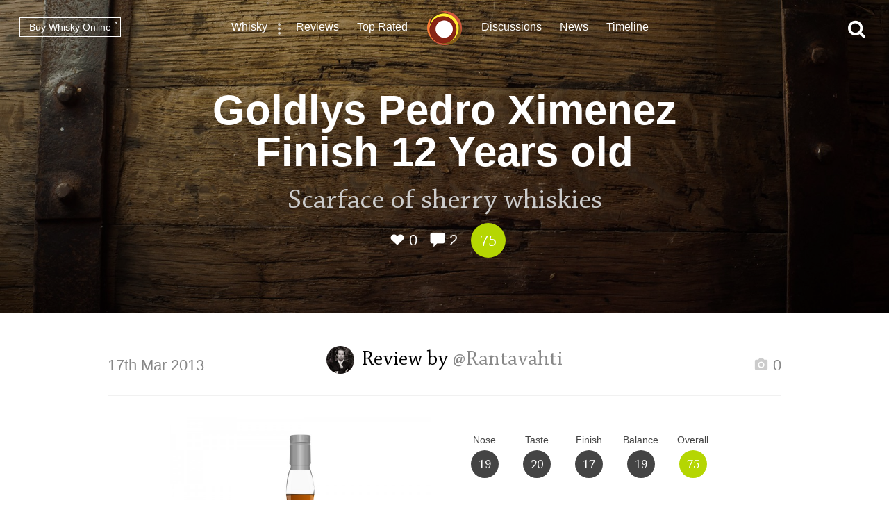

--- FILE ---
content_type: text/html; charset=utf-8
request_url: https://www.connosr.com/goldlys-pedro-ximenez-finish-12-years-old-whisky-review-5413
body_size: 5799
content:
<!DOCTYPE html><html lang="en"><head><meta charset="UTF-8" /><title>Review of Goldlys Pedro Ximenez Finish 12 Years old by @Rantavahti - Whisky Connosr</title><meta charset="UTF-8" /><meta name="description" content="A review of Goldlys Pedro Ximenez Finish 12 Years old by @Rantavahti who rated this whisky 75/100. Read the tasting notes and find other Goldlys whiskey reviews" /><meta name="viewport" content="width=device-width, initial-scale=1, maximum-scale=1, user-scalable=0" /><link rel="canonical" href="https://www.connosr.com/goldlys-pedro-ximenez-finish-12-years-old-whisky-review-5413" /><link rel="stylesheet" type="text/css" href="/assets/dist/connosr-all.min.css?v=20260125" /><!--[if IE]><style type="text/css">.gradient {filter: none;}</style><![endif]--><link rel="apple-touch-icon" sizes="57x57" href="/assets/icons/apple-touch-icon-57x57.png" /><link rel="apple-touch-icon" sizes="60x60" href="/assets/icons/apple-touch-icon-60x60.png" /><link rel="apple-touch-icon" sizes="72x72" href="/assets/icons/apple-touch-icon-72x72.png" /><link rel="apple-touch-icon" sizes="76x76" href="/assets/icons/apple-touch-icon-76x76.png" /><link rel="apple-touch-icon" sizes="114x114" href="/assets/icons/apple-touch-icon-114x114.png" /><link rel="apple-touch-icon" sizes="120x120" href="/assets/icons/apple-touch-icon-120x120.png" /><link rel="apple-touch-icon" sizes="144x144" href="/assets/icons/apple-touch-icon-144x144.png" /><link rel="apple-touch-icon" sizes="152x152" href="/assets/icons/apple-touch-icon-152x152.png" /><link rel="apple-touch-icon" sizes="180x180" href="/assets/icons/apple-touch-icon-180x180.png" /><link rel="icon" type="image/png" href="/assets/icons/favicon-32x32.png" sizes="32x32" /><link rel="icon" type="image/png" href="/assets/icons/android-chrome-192x192.png" sizes="192x192" /><link rel="icon" type="image/png" href="/assets/icons/favicon-96x96.png" sizes="96x96" /><link rel="icon" type="image/png" href="/assets/icons/favicon-16x16.png" sizes="16x16" /><link rel="manifest" href="/assets/icons/manifest.json" /><link rel="mask-icon" href="/assets/icons/safari-pinned-tab.svg" color="#f47c3a" /><link rel="shortcut icon" href="/assets/icons/favicon.ico" /><meta name="msapplication-TileColor" content="#da532c" /><meta name="msapplication-TileImage" content="/assets/icons/mstile-144x144.png" /><meta name="msapplication-config" content="/assets/icons/browserconfig.xml" /><meta name="theme-color" content="#ffffff" /><meta property="og:title" content="Review of Goldlys Pedro Ximenez Finish 12 Years old by @Rantavahti on Whisky Connosr" /><meta property="og:description" content="Read @Rantavahti's review of Goldlys Pedro Ximenez Finish 12 Years old and other community whisky reviews on Whisky Connosr" /><meta property="og:type" content="article" /><meta property="og:url" content="https://www.connosr.com/goldlys-pedro-ximenez-finish-12-years-old-whisky-review-5413" /><meta property="fb:app_id" content="483474068528823" /><meta property="og:site_name" content="Whisky Connosr" /><meta property="og:image" content="https://www.connosr.com/annotate/facebook/review/16980/goldlys-pedro-ximenez-finish-12-years-old-whisky-review-5413.jpg" /><meta property="og:image:width" content="1200" /><meta property="og:image:height" content="627" /><meta property="article:publisher" content="https://www.facebook.com/connosr/" /><meta property="article:published_time" content="2013-03-17T00:00:00+00:00" /><meta property="article:section" content="Whisky Reviews" /><meta name="twitter:card" content="photo" /><meta name="twitter:title" content="Review of Goldlys Pedro Ximenez Finish 12 Years old by @Rantavahti on Whisky Connosr" /><meta name="twitter:description" content="Read @Rantavahti's review of Goldlys Pedro Ximenez Finish 12 Years old and other community whisky reviews on Whisky Connosr" /><meta name="twitter:image" content="https://www.connosr.com/annotate/twitter/review/16980/goldlys-pedro-ximenez-finish-12-years-old-whisky-review-5413.jpg" /><meta name="twitter:image:alt" content="Review of Goldlys Pedro Ximenez Finish 12 Years old by @Rantavahti on Whisky Connosr" /><meta name="twitter:site" content="@Connosr" /><meta name="format-detection" content="telephone=no" /><script>window.dataLayer = window.dataLayer || []; dataLayer.push({ 'brandName': 'Goldlys', 'category': '', 'productName': 'Goldlys Pedro Ximenez Finish 12 Years old', 'productRating': '', 'productTotalReviews': '', 'reviewRating': '75', 'reviewTotalLikes': '0', 'reviewTotalComments': '2', 'author': 'Rantavahti', 'date': '2013-03-17T00:00:00+00:00', 'loginStatus': 'false', 'templateType': 'review' }); </script><script>(function(w,d,s,l,i){w[l]=w[l]||[];w[l].push({'gtm.start':
					new Date().getTime(),event:'gtm.js'});var f=d.getElementsByTagName(s)[0],
					j=d.createElement(s),dl=l!='dataLayer'?'&amp;l='+l:'';j.async=true;j.src=
					'https://www.googletagmanager.com/gtm.js?id='+i+dl;f.parentNode.insertBefore(j,f);
					})(window,document,'script','dataLayer','GTM-WXLJLNL8');</script><script>var connosr = { user: {} }; connosr.user['status'] = false; connosr.overlayMenu = { mobile: { items: [ { name: "Whisky", href: "/whisky-brands-distilleries" }, { name: "Reviews", href: "/whisky-reviews" }, { name: "Top Rated", href: "/top-rated-whisky-list" }, { name: "Discussions", href: "/discussions" }, { name: "News", href: "/whisky-news" }, { name: "Timeline", href: "/timeline" }, { name: "Discord Server", href: "https://discord.gg/REpS6rwy", divider: true } ] }, create: { items: [ { name: "Write a review", href: "/create/review" }, { name: "Start a discussion", href: "/create/discussion" }, { name: "Add to cabinet", href: "/@/cabinet" }, { name: "Add to wish list", href: "/@/wish-list" } ] }, account: { items: [ ] } };</script><meta name="google-site-verification" content="ozWRVgi5GbDpRBFGwoeFzaBWUTOUtUo__MOHs6I0C2k" /><meta name="msvalidate.01" content="9CFB4BCF98AD50F79DD1333646E8BA49" /></head><body id="connosr" class=" timeline-count-update" data-timeline-count-frequency="5"><!-- Google Tag Manager (noscript) --><noscript><iframe src="https://www.googletagmanager.com/ns.html?id=GTM-TDS367W" height="0" width="0" style="display:none;visibility:hidden"></iframe></noscript><!-- End Google Tag Manager (noscript) --><div id="nav-more-menu" class="header-context-menu jq-dropdown jq-dropdown-tip"><ul class="jq-dropdown-menu"><li><a href="/scotch-whisky">Scotch whisky</a></li><li><a href="/japanese-whisky">Japanese whisky</a></li><li><a href="/american-whiskey">American whiskey</a></li><li><a href="/irish-whiskey">Irish whiskey</a></li><li><a href="/canadian-whisky">Canadian whisky</a></li><li><a href="/world-whisky">World whisky</a></li></ul></div><div id="wrapper"><div class="header-global "><nav><ul class="global-nav-list"><li class="nav-more"><a href="/whisky-brands-distilleries" title="Whisky brands &amp; distilleries">Whisky</a><span data-jq-dropdown="#nav-more-menu" data-horizontal-offset="1" data-vertical-offset="5"><i class="icon icon-dots-three-vertical"></i></span></li><li><a href="/whisky-reviews" title="Whisky reviews">Reviews</a></li><li><a href="/top-rated-whisky-list" title="Top rated whisky">Top Rated</a></li></ul></nav><a title="CONNOSR." href="/"><span class="logo-connosr">Whisky Connosr</span></a><nav><ul class="global-nav-list"><li><a href="/discussions" title="Whisky discussions">Discussions</a></li><li><a href="/whisky-news" title="Latest whisky news">News</a></li><li><a href="/timeline" title="Recent actvity timeline">Timeline <span class="timeline-count"></span></a></li></ul></nav></div><div class="nav-bar "></div><span title="Open the navigation menu" class="nav-icon nav-icon-menu "><i class="icon icon icon-bars"></i><span class="label">Menu</span></span><span title="Close the navigation menu" class="nav-icon nav-icon-search-close hidden "><i class="icon icon-close"></i></span><div class="global-buttons "><a class="button button--small outline white squared" href="https://www.whiskymarketplace.com/" target="_blank">Buy Whisky Online <i class="external"></i></a></div><span title="Search this site" class="nav-icon nav-icon-search "><i class="icon icon-search"></i></span><div id="page-data" data-url="/goldlys-pedro-ximenez-finish-12-years-old-whisky-review-5413" data-page="1" data-brand-id="" data-author-id="596955"></div><style>

				.header-content {
					background-image:url(/image/2/1900/600/5/uploads/content/backgrounds/istock-482358404-1479908249.jpg);
				}

				.header-content .shade {
					background-color: rgba(0, 0, 0, 0.35);
				}

				@media screen and (max-width: 768px) {
				    .header-content {
						background-image:url(/image/2/1200/600/5/uploads/content/backgrounds/istock-482358404-1479908249.jpg);
					}
				}

				@media screen and (max-width: 420px) {
				    .header-content {
						background-image:url(/image/2/700/600/5/uploads/content/backgrounds/istock-482358404-1479908249.jpg);
					}
				}
				
			</style><article><div class="header-content" style="background-color:#4C3622;"><div class="shade"></div><header class="details"><h1>Goldlys Pedro Ximenez Finish 12 Years old</h1><p class="content-title"><span class="title">Scarface of sherry whiskies</span></p><p class="content-details"><span data-subject="16980" data-type="Review" class="action white"><i class="icon icon-heart-outlined"></i> <i class="value">0</i></span><span class="action link-only white" data-subject="16980" data-type="Review" data-mode="add" data-href="#comments"><i class="icon icon-comment"></i> <i class="value">2</i></span><span class="score-circle happy">75</span></p></header></div><div class="index-section margin-top"><div class="review"><section class="review-text"><header class="section-heading-review"><h2 class="wf-text"><a href="/@Rantavahti" style="height:40px; width:40px;" data-tipped-options="ajax: { data: { username: 'Rantavahti' } }" class="avatar tooltip has-image"><img width="40" height="40" src="/image/2/80/80/5/uploads/community/images/profile-legacy/1893421985fa79772505a8de55ea6e76.jpg" alt="@Rantavahti" /></a><span class="username">Review by <a href="@Rantavahti">@Rantavahti</a></span></h2><div class="meta"><p class="date wf-text">17th Mar 2013</p><p class="actions"><a class="review-gallery-set"><span class="action"><i class="icon icon icon-camera"></i> 0</span></a><div class="review-image-gallery"></div></p></div></header><div class="review-summary"><div class="image"><img src="/image/2/750/750/2/images/reviews/goldlys-pedro-ximenez-finish-12-years-old-5413.jpg" alt="Goldlys Pedro Ximenez Finish 12 Years old" /></div><div class="info"><div class="review-scoring"><ul><li><span class="title">Nose</span><div class="score dark">19</div></li><li><span class="title">Taste</span><div class="score dark">20</div></li><li><span class="title">Finish</span><div class="score dark">17</div></li><li><span class="title">Balance</span><div class="score dark">19</div></li><li><span class="title">Overall</span><div class="score happy">75</div></li></ul></div><div class="narrow-collapse"><div class="narrow-collapse-action show-charts"><p><i class="icon icon-bar-chart" style="color:#b5d602;"></i> Show rating data charts</p></div><div class="review-stats narrow-collapse-content"><p class="sub-title">
										Distribution of ratings for this:  <span class="button outline grey-light button--mini series-menu-button" data-target-type="user" data-target-series="score-distribution-chart">user</span></p><div class="chart-wrapper hidden"><div class="chart score-distribution-chart" data-type="user" data-highlight-score="75" data-highlight-color="#b5d602" data-highlight-title="This rating" data-height="140" data-label-size="13" data-grid-color="transparent" data-bar-color="#dedede" data-baseline-color="#dedede" data-h-title=""><div class="block-loading loading-height-140"><i class="icon icon-spin icon-refresh"></i></div></div></div></div></div></div></div><div class="facts"><ul><li><span class="title">Brand: </span><span class="data">Goldlys</span></li><li><span class="title">ABV: </span><span class="data">43%</span></li></ul></div><div class="review-body "><p>This is the Limited Edition Double Still Whiskey of 2012 from Belgian distillery Goldlys. Because of it's aggressiveness, it was hard to imagine it had already 12 years of age and only 43% ABV. It was subtle with sherry but very spicy. It attacked me immediately from the start and kept on burning my mouth until the finish, which was over way too quickly.</p>

<p>I'm not saying this was bad, actually for a sherry whiskey, it was okay. And I always like the roughness too. Although this was like Scarface asking me to say hello to his little friends, the spices.</p>

<p>Goldlys Pedro Ximenez 12 year old is a very aggressive whiskey indeed. And I didn't spot any Belgian waffles in there (like somebody somewhere had advertised). I haven't tried cocaine but I can imagine this is pretty close to it. Powerful and stingy spices hit your mouth and you are starting to turn into Scarface yourself. I felt like Tony Montana in the middle of a coke mountain, trying to stuff it into my mouth because nothing seemed enough for me.</p>

<p>Nose: Wood and sherry are the main aromas. Dry and stingy at first but turns much smoother with time given. I didn't smell any waffles</p>

<p>Taste: Spicy sherry. Cinnamon and ginger take over very powerfully and the sherry influence remains subtle. A bit dry and woody with an earthly feel.</p>

<p>Finish: Very quick sherry blast with spices. Way too quick, it's a shame.</p>

<p>Balance: Not a complex whiskey, gives you a decent fix in a hurry. A positively subtle sherry experience with a too weak after taste. The taste was definitely the best part, even though it tried to rag doll me.</p>
</div><div class="review-tags tag-list"><h3 class="title">Nose:</h3><ul><li><a href="/tag-dry" title="dry">dry </a></li><li><a href="/tag-sherry" title="sherry">sherry </a></li><li><a href="/tag-stingy" title="stingy">stingy </a></li><li><a href="/tag-wood" title="wood">wood </a></li></ul><h3 class="title">Body:</h3><ul><li><a href="/tag-creamy" title="creamy">creamy </a></li><li><a href="/tag-earthly" title="earthly">earthly </a></li><li><a href="/tag-sharp" title="sharp">sharp </a></li><li><a href="/tag-spicy" title="spicy">spicy </a></li><li><a href="/tag-sweet" title="sweet">sweet </a></li></ul><h3 class="title">Palate:</h3><ul><li><a href="/tag-cinnamon" title="cinnamon">cinnamon </a></li><li><a href="/tag-dry" title="dry">dry </a></li><li><a href="/tag-ginger" title="ginger">ginger </a></li><li><a href="/tag-sherry" title="sherry">sherry </a></li><li><a href="/tag-wood" title="wood">wood </a></li></ul></div></section></div></div></article><section class="index-section no-border margin-top" id="comments"><header class="section-heading-generic content--left"><h2 id="comments-title"><span class="total">2</span> comments</h2></header><div id="content-filters-results" style="display:none;"></div><div id="original-results"><article class="comment" id="comment-953210"><div class="author-image"><a href="/@Rantavahti" style="height:60px; width:60px;" data-tipped-options="ajax: { data: { username: 'Rantavahti' } }" class="avatar tooltip has-image"><img width="60" height="60" src="/image/2/120/120/5/uploads/community/images/profile-legacy/1893421985fa79772505a8de55ea6e76.jpg" alt="@Rantavahti" /></a></div><div class="author-content"><div class="title"><a href="/@Rantavahti">Rantavahti</a> commented<div class="more-options" data-jq-dropdown="#comment-option-dropdown" data-horizontal-offset="1" data-vertical-offset="5" data-entry-id="953210"><i class="icon icon-dots-three-vertical"></i></div></div><div class="comment-content"><p>Here's the official name: Goldlys Belgian Double Still Whisky, Pedro Ximenez Finish 12 yrs - Limited Edition 2012. I read somewhere, that there's only been 1850 produced bottles of this.</p>
</div><p class="meta"><span class="time-ago" title="2013-03-17 11:19 (UTC)">12 years ago</span><span class="action reply comment-modal" data-subject="16980" data-type="Review" data-mode="add" data-mention="@Rantavahti" data-quote=""><i class="icon icon-reply"></i></span><span data-subject="953210" data-type="Comment" class="action"><i class="icon icon-heart-outlined"></i> <i class="value">0</i></span></p></div></article><article class="comment" id="comment-953246"><div class="author-image"><a href="/@Rantavahti" style="height:60px; width:60px;" data-tipped-options="ajax: { data: { username: 'Rantavahti' } }" class="avatar tooltip has-image"><img width="60" height="60" src="/image/2/120/120/5/uploads/community/images/profile-legacy/1893421985fa79772505a8de55ea6e76.jpg" alt="@Rantavahti" /></a></div><div class="author-content"><div class="title"><a href="/@Rantavahti">Rantavahti</a> commented<div class="more-options" data-jq-dropdown="#comment-option-dropdown" data-horizontal-offset="1" data-vertical-offset="5" data-entry-id="953246"><i class="icon icon-dots-three-vertical"></i></div></div><div class="comment-content"><p>Here's a picture of the packaging and the colorful bottle labels <a rel="nofollow" target="_blank" href="https://pinterest.com/pin/317363104961512976/">pinterest.com/pin/317363104961512976/</a></p>
</div><p class="meta"><span class="time-ago" title="2013-03-21 06:40 (UTC)">12 years ago</span><span class="action reply comment-modal" data-subject="16980" data-type="Review" data-mode="add" data-mention="@Rantavahti" data-quote=""><i class="icon icon-reply"></i></span><span data-subject="953246" data-type="Comment" class="action"><i class="icon icon-heart-outlined"></i> <i class="value">0</i></span></p></div></article></div></section><section id="footer"><div class="footer-inner"><div class="social"><ul><li><a class="facebook" target="_blank" href="https://www.facebook.com/connosr/"><i class="icon icon-facebook-circle"></i></a></li><li><a class="twitter" target="_blank" href="https://twitter.com/connosr"><i class="icon icon-twitter-circle"></i></a></li><li><a class="youtube" target="_blank" href="https://www.youtube.com/connosr"><i class="icon icon-youtube-circle"></i></a></li></ul></div><div class="footer-column"><p>Contact Us</p><ul><li><span class="link contact-modal" data-type="support" href="#">Support</span></li></ul></div><div class="footer-column"><p>Community</p><ul><li><a href="https://discord.gg/REpS6rwy">Discord</a></li></ul></div><div class="footer-column"><p>More links</p><ul><li><a href="/articles">Articles</a></li><li><a href="/whisky-blog">Blog</a></li></ul></div></div></section></div><nav id="overlay-menu"></nav><div id="full-screen-search"><form class="search-form"><input class="search-input" type="text" placeholder="Search..." autocomplete="off" spellcheck="false" autocorrect="off" autocapitalize="off" /><div class="icon"><i class="icon icon-search"></i></div></form><div class="search-content results hidden"><div class="search-column double-column"><h2 class="results-title">Results</h2><div id="search-results"></div></div><div class="search-column single-column"><h2>Categories</h2><div id="search-facets"></div></div></div><div class="search-content defaults"><div class="search-column single-column"><h2>Types of whisky</h2><div id="search-default-categories"></div></div><div class="search-column single-column middle-column"><h2>Popular distilleries</h2><div id="search-default-brands"></div></div><div class="search-column single-column"><h2>Top discussions</h2><div id="search-default-discussions"></div></div></div></div><script src="/assets/js/vendor/modernizr-custom.js"></script><script type="text/javascript" src="//www.gstatic.com/charts/loader.js"></script><script src="/assets/dist/connosr-all.min.js?v=20260125"></script><script src="/assets/dist/connosr.min.js?v=20260125"></script><script src="/assets/js/vendor/extras/emojis.js" async="async"></script><script>connosr.author = []; connosr.commenters = []; connosr.mentions = []; connosr.relatedProduct = null; connosr.relatedBrand = null; connosr.relatedBrandRetail = null; connosr.author = ['Rantavahti']; connosr.commenters = ['Rantavahti']; connosr.mentions = []; connosr.relatedBrand = ''; connosr.relatedBrandRetail = '';</script><script type="application/ld+json">{ "@context": "http://schema.org/", "@type": "Review", "itemReviewed": { "@type": "Product", "image": "https://www.connosr.com/image/2/750/750/2/images/reviews/goldlys-pedro-ximenez-finish-12-years-old-5413.jpg", "name": "Goldlys Pedro Ximenez Finish 12 Years old" }, "reviewRating": { "@type": "Rating", "worstRating": "1", "bestRating": "100", "ratingValue": "75" }, "datePublished": "2013-03-17T00:00:00+00:00", "inLanguage": "en", "description": "Scarface of sherry whiskies", "url": "https://www.connosr.com/goldlys-pedro-ximenez-finish-12-years-old-whisky-review-5413", "author": { "@type": "Person", "name": "@Rantavahti", "url": "https://www.connosr.com/@Rantavahti" , "image": "https://www.connosr.com/image/2/300/300/2/uploads/community/images/profile-legacy/1893421985fa79772505a8de55ea6e76.jpg" }, "publisher": { "@type": "Organization", "name": "Whisky Connosr" } }</script></body></html>

--- FILE ---
content_type: text/css
request_url: https://www.connosr.com/assets/dist/connosr-all.min.css?v=20260125
body_size: 59189
content:
@charset "UTF-8";.mfp-arrow,.slick-slider{-webkit-tap-highlight-color:transparent}.slick-loading .slick-slide,.slick-loading .slick-track{visibility:hidden}.button,.tpd-title{text-transform:uppercase}table.dataTable{width:100%;margin:0 auto;clear:both;border-collapse:separate;border-spacing:0}table.dataTable tfoot th,table.dataTable thead th{font-weight:700}table.dataTable thead td,table.dataTable thead th{padding:10px 18px;border-bottom:1px solid #111}table.dataTable thead td:active,table.dataTable thead th:active{outline:0}table.dataTable tfoot td,table.dataTable tfoot th{padding:10px 18px 6px;border-top:1px solid #111}table.dataTable thead .sorting,table.dataTable thead .sorting_asc,table.dataTable thead .sorting_desc{cursor:pointer}table.dataTable thead .sorting,table.dataTable thead .sorting_asc,table.dataTable thead .sorting_asc_disabled,table.dataTable thead .sorting_desc,table.dataTable thead .sorting_desc_disabled{background-repeat:no-repeat;background-position:center right}table.dataTable thead .sorting{background-image:url(DataTables-1.10.12/images/sort_both.png)}table.dataTable thead .sorting_asc{background-image:url(DataTables-1.10.12/images/sort_asc.png)}table.dataTable thead .sorting_desc{background-image:url(DataTables-1.10.12/images/sort_desc.png)}table.dataTable thead .sorting_asc_disabled{background-image:url(DataTables-1.10.12/images/sort_asc_disabled.png)}table.dataTable thead .sorting_desc_disabled{background-image:url(DataTables-1.10.12/images/sort_desc_disabled.png)}table.dataTable tbody tr{background-color:#fff}table.dataTable tbody tr.selected{background-color:#B0BED9}table.dataTable tbody td,table.dataTable tbody th{padding:8px 10px}table.dataTable.display tbody td,table.dataTable.display tbody th,table.dataTable.row-border tbody td,table.dataTable.row-border tbody th{border-top:1px solid #ddd}table.dataTable.display tbody tr:first-child td,table.dataTable.display tbody tr:first-child th,table.dataTable.row-border tbody tr:first-child td,table.dataTable.row-border tbody tr:first-child th{border-top:none}table.dataTable.cell-border tbody td,table.dataTable.cell-border tbody th{border-top:1px solid #ddd;border-right:1px solid #ddd}table.dataTable.cell-border tbody tr td:first-child,table.dataTable.cell-border tbody tr th:first-child{border-left:1px solid #ddd}table.dataTable.cell-border tbody tr:first-child td,table.dataTable.cell-border tbody tr:first-child th{border-top:none}table.dataTable.display tbody tr.odd,table.dataTable.stripe tbody tr.odd{background-color:#f9f9f9}table.dataTable.display tbody tr.odd.selected,table.dataTable.stripe tbody tr.odd.selected{background-color:#acbad4}table.dataTable.display tbody tr:hover,table.dataTable.hover tbody tr:hover{background-color:#f6f6f6}table.dataTable.display tbody tr:hover.selected,table.dataTable.hover tbody tr:hover.selected{background-color:#aab7d1}table.dataTable.display tbody tr>.sorting_1,table.dataTable.display tbody tr>.sorting_2,table.dataTable.display tbody tr>.sorting_3,table.dataTable.order-column tbody tr>.sorting_1,table.dataTable.order-column tbody tr>.sorting_2,table.dataTable.order-column tbody tr>.sorting_3{background-color:#fafafa}table.dataTable.display tbody tr.selected>.sorting_1,table.dataTable.display tbody tr.selected>.sorting_2,table.dataTable.display tbody tr.selected>.sorting_3,table.dataTable.order-column tbody tr.selected>.sorting_1,table.dataTable.order-column tbody tr.selected>.sorting_2,table.dataTable.order-column tbody tr.selected>.sorting_3{background-color:#acbad5}table.dataTable.display tbody tr.odd>.sorting_1,table.dataTable.order-column.stripe tbody tr.odd>.sorting_1{background-color:#f1f1f1}table.dataTable.display tbody tr.odd>.sorting_2,table.dataTable.order-column.stripe tbody tr.odd>.sorting_2{background-color:#f3f3f3}table.dataTable.display tbody tr.odd>.sorting_3,table.dataTable.order-column.stripe tbody tr.odd>.sorting_3{background-color:#f5f5f5}table.dataTable.display tbody tr.odd.selected>.sorting_1,table.dataTable.order-column.stripe tbody tr.odd.selected>.sorting_1{background-color:#a6b4cd}table.dataTable.display tbody tr.odd.selected>.sorting_2,table.dataTable.order-column.stripe tbody tr.odd.selected>.sorting_2{background-color:#a8b5cf}table.dataTable.display tbody tr.odd.selected>.sorting_3,table.dataTable.order-column.stripe tbody tr.odd.selected>.sorting_3{background-color:#a9b7d1}table.dataTable.display tbody tr.even>.sorting_1,table.dataTable.order-column.stripe tbody tr.even>.sorting_1{background-color:#fafafa}table.dataTable.display tbody tr.even>.sorting_2,table.dataTable.order-column.stripe tbody tr.even>.sorting_2{background-color:#fcfcfc}table.dataTable.display tbody tr.even>.sorting_3,table.dataTable.order-column.stripe tbody tr.even>.sorting_3{background-color:#fefefe}table.dataTable.display tbody tr.even.selected>.sorting_1,table.dataTable.order-column.stripe tbody tr.even.selected>.sorting_1{background-color:#acbad5}table.dataTable.display tbody tr.even.selected>.sorting_2,table.dataTable.order-column.stripe tbody tr.even.selected>.sorting_2{background-color:#aebcd6}table.dataTable.display tbody tr.even.selected>.sorting_3,table.dataTable.order-column.stripe tbody tr.even.selected>.sorting_3{background-color:#afbdd8}table.dataTable.display tbody tr:hover>.sorting_1,table.dataTable.order-column.hover tbody tr:hover>.sorting_1{background-color:#eaeaea}table.dataTable.display tbody tr:hover>.sorting_2,table.dataTable.order-column.hover tbody tr:hover>.sorting_2{background-color:#ececec}table.dataTable.display tbody tr:hover>.sorting_3,table.dataTable.order-column.hover tbody tr:hover>.sorting_3{background-color:#efefef}table.dataTable.display tbody tr:hover.selected>.sorting_1,table.dataTable.order-column.hover tbody tr:hover.selected>.sorting_1{background-color:#a2aec7}table.dataTable.display tbody tr:hover.selected>.sorting_2,table.dataTable.order-column.hover tbody tr:hover.selected>.sorting_2{background-color:#a3b0c9}table.dataTable.display tbody tr:hover.selected>.sorting_3,table.dataTable.order-column.hover tbody tr:hover.selected>.sorting_3{background-color:#a5b2cb}table.dataTable.no-footer{border-bottom:1px solid #111}table.dataTable.nowrap td,table.dataTable.nowrap th{white-space:nowrap}table.dataTable.compact thead td,table.dataTable.compact thead th{padding:4px 17px 4px 4px}table.dataTable.compact tbody td,table.dataTable.compact tbody th,table.dataTable.compact tfoot td,table.dataTable.compact tfoot th{padding:4px}table.dataTable td.dt-left,table.dataTable th.dt-left{text-align:left}table.dataTable td.dataTables_empty,table.dataTable td.dt-center,table.dataTable th.dt-center{text-align:center}table.dataTable td.dt-right,table.dataTable th.dt-right{text-align:right}table.dataTable td.dt-justify,table.dataTable th.dt-justify{text-align:justify}table.dataTable td.dt-nowrap,table.dataTable th.dt-nowrap{white-space:nowrap}table.dataTable tfoot td.dt-head-left,table.dataTable tfoot th.dt-head-left,table.dataTable thead td.dt-head-left,table.dataTable thead th.dt-head-left{text-align:left}table.dataTable tfoot td.dt-head-center,table.dataTable tfoot th.dt-head-center,table.dataTable thead td.dt-head-center,table.dataTable thead th.dt-head-center{text-align:center}table.dataTable tfoot td.dt-head-right,table.dataTable tfoot th.dt-head-right,table.dataTable thead td.dt-head-right,table.dataTable thead th.dt-head-right{text-align:right}table.dataTable tfoot td.dt-head-justify,table.dataTable tfoot th.dt-head-justify,table.dataTable thead td.dt-head-justify,table.dataTable thead th.dt-head-justify{text-align:justify}table.dataTable tfoot td.dt-head-nowrap,table.dataTable tfoot th.dt-head-nowrap,table.dataTable thead td.dt-head-nowrap,table.dataTable thead th.dt-head-nowrap{white-space:nowrap}table.dataTable tbody td.dt-body-left,table.dataTable tbody th.dt-body-left{text-align:left}table.dataTable tbody td.dt-body-center,table.dataTable tbody th.dt-body-center{text-align:center}table.dataTable tbody td.dt-body-right,table.dataTable tbody th.dt-body-right{text-align:right}table.dataTable tbody td.dt-body-justify,table.dataTable tbody th.dt-body-justify{text-align:justify}table.dataTable tbody td.dt-body-nowrap,table.dataTable tbody th.dt-body-nowrap{white-space:nowrap}table.dataTable,table.dataTable td,table.dataTable th{-webkit-box-sizing:content-box;box-sizing:content-box}.dataTables_wrapper{position:relative;clear:both;zoom:1}.dataTables_wrapper .dataTables_length{float:left}.dataTables_wrapper .dataTables_filter{float:right;text-align:right}.dataTables_wrapper .dataTables_filter input{margin-left:.5em}.dataTables_wrapper .dataTables_info{clear:both;float:left;padding-top:.755em}.dataTables_wrapper .dataTables_paginate{float:right;text-align:right;padding-top:.25em}.dataTables_wrapper .dataTables_paginate .paginate_button{box-sizing:border-box;display:inline-block;min-width:1.5em;padding:.5em 1em;margin-left:2px;text-align:center;text-decoration:none!important;cursor:pointer;color:#333!important;border:1px solid transparent;border-radius:2px}.dataTables_wrapper .dataTables_paginate .paginate_button.current,.dataTables_wrapper .dataTables_paginate .paginate_button.current:hover{color:#333!important;border:1px solid #979797;background-color:#fff;background:-webkit-gradient(linear,left top,left bottom,color-stop(0,#fff),color-stop(100%,#dcdcdc));background:-webkit-linear-gradient(top,#fff 0,#dcdcdc 100%);background:-moz-linear-gradient(top,#fff 0,#dcdcdc 100%);background:-ms-linear-gradient(top,#fff 0,#dcdcdc 100%);background:-o-linear-gradient(top,#fff 0,#dcdcdc 100%);background:linear-gradient(to bottom,#fff 0,#dcdcdc 100%)}.dataTables_wrapper .dataTables_paginate .paginate_button.disabled,.dataTables_wrapper .dataTables_paginate .paginate_button.disabled:active,.dataTables_wrapper .dataTables_paginate .paginate_button.disabled:hover{cursor:default;color:#666!important;border:1px solid transparent;background:0 0;box-shadow:none}.dataTables_wrapper .dataTables_paginate .paginate_button:hover{color:#fff!important;border:1px solid #111;background-color:#585858;background:-webkit-gradient(linear,left top,left bottom,color-stop(0,#585858),color-stop(100%,#111));background:-webkit-linear-gradient(top,#585858 0,#111 100%);background:-moz-linear-gradient(top,#585858 0,#111 100%);background:-ms-linear-gradient(top,#585858 0,#111 100%);background:-o-linear-gradient(top,#585858 0,#111 100%);background:linear-gradient(to bottom,#585858 0,#111 100%)}.dataTables_wrapper .dataTables_paginate .paginate_button:active{outline:0;background-color:#2b2b2b;background:-webkit-gradient(linear,left top,left bottom,color-stop(0,#2b2b2b),color-stop(100%,#0c0c0c));background:-webkit-linear-gradient(top,#2b2b2b 0,#0c0c0c 100%);background:-moz-linear-gradient(top,#2b2b2b 0,#0c0c0c 100%);background:-ms-linear-gradient(top,#2b2b2b 0,#0c0c0c 100%);background:-o-linear-gradient(top,#2b2b2b 0,#0c0c0c 100%);background:linear-gradient(to bottom,#2b2b2b 0,#0c0c0c 100%);box-shadow:inset 0 0 3px #111}.dataTables_wrapper .dataTables_paginate .ellipsis{padding:0 1em}.dataTables_wrapper .dataTables_processing{position:absolute;top:50%;left:50%;width:100%;height:40px;margin-left:-50%;margin-top:-25px;padding-top:20px;text-align:center;font-size:1.2em;background-color:#fff;background:-webkit-gradient(linear,left top,right top,color-stop(0,rgba(255,255,255,0)),color-stop(25%,rgba(255,255,255,.9)),color-stop(75%,rgba(255,255,255,.9)),color-stop(100%,rgba(255,255,255,0)));background:-webkit-linear-gradient(left,rgba(255,255,255,0) 0,rgba(255,255,255,.9) 25%,rgba(255,255,255,.9) 75%,rgba(255,255,255,0) 100%);background:-moz-linear-gradient(left,rgba(255,255,255,0) 0,rgba(255,255,255,.9) 25%,rgba(255,255,255,.9) 75%,rgba(255,255,255,0) 100%);background:-ms-linear-gradient(left,rgba(255,255,255,0) 0,rgba(255,255,255,.9) 25%,rgba(255,255,255,.9) 75%,rgba(255,255,255,0) 100%);background:-o-linear-gradient(left,rgba(255,255,255,0) 0,rgba(255,255,255,.9) 25%,rgba(255,255,255,.9) 75%,rgba(255,255,255,0) 100%);background:linear-gradient(to right,rgba(255,255,255,0) 0,rgba(255,255,255,.9) 25%,rgba(255,255,255,.9) 75%,rgba(255,255,255,0) 100%)}.dataTables_wrapper .dataTables_filter,.dataTables_wrapper .dataTables_info,.dataTables_wrapper .dataTables_length,.dataTables_wrapper .dataTables_paginate,.dataTables_wrapper .dataTables_processing{color:#333}.dataTables_wrapper .dataTables_scroll{clear:both}.dataTables_wrapper .dataTables_scroll div.dataTables_scrollBody{-webkit-overflow-scrolling:touch}.dataTables_wrapper .dataTables_scroll div.dataTables_scrollBody td,.dataTables_wrapper .dataTables_scroll div.dataTables_scrollBody th{vertical-align:middle}.tagator_tag,.tagator_tag_remove{vertical-align:top;display:inline-block}.dataTables_wrapper .dataTables_scroll div.dataTables_scrollBody td>div.dataTables_sizing,.dataTables_wrapper .dataTables_scroll div.dataTables_scrollBody th>div.dataTables_sizing{height:0;overflow:hidden;margin:0!important;padding:0!important}.dataTables_wrapper.no-footer .dataTables_scrollBody{border-bottom:1px solid #111}.dataTables_wrapper.no-footer div.dataTables_scrollBody table,.dataTables_wrapper.no-footer div.dataTables_scrollHead table{border-bottom:none}.dataTables_wrapper:after{visibility:hidden;display:block;content:"";clear:both;height:0}@media screen and (max-width:767px){.dataTables_wrapper .dataTables_info,.dataTables_wrapper .dataTables_paginate{float:none;text-align:center}.dataTables_wrapper .dataTables_paginate{margin-top:.5em}}@media screen and (max-width:640px){.dataTables_wrapper .dataTables_filter,.dataTables_wrapper .dataTables_length{float:none;text-align:center}.dataTables_wrapper .dataTables_filter{margin-top:.5em}}table.dataTable.dtr-inline.collapsed>tbody>tr>td.child,table.dataTable.dtr-inline.collapsed>tbody>tr>td.dataTables_empty,table.dataTable.dtr-inline.collapsed>tbody>tr>th.child{cursor:default!important}table.dataTable.dtr-inline.collapsed>tbody>tr>td.child:before,table.dataTable.dtr-inline.collapsed>tbody>tr>td.dataTables_empty:before,table.dataTable.dtr-inline.collapsed>tbody>tr>th.child:before{display:none!important}table.dataTable.dtr-inline.collapsed>tbody>tr>td:first-child,table.dataTable.dtr-inline.collapsed>tbody>tr>th:first-child{position:relative;padding-left:30px;cursor:pointer}table.dataTable.dtr-inline.collapsed>tbody>tr>td:first-child:before,table.dataTable.dtr-inline.collapsed>tbody>tr>th:first-child:before{top:9px;left:4px;height:14px;width:14px;display:block;position:absolute;color:#fff;border:2px solid #fff;border-radius:14px;box-shadow:0 0 3px #444;box-sizing:content-box;text-align:center;font-family:'Courier New',Courier,monospace;line-height:14px;content:'+';background-color:#31b131}table.dataTable.dtr-inline.collapsed>tbody>tr.parent>td:first-child:before,table.dataTable.dtr-inline.collapsed>tbody>tr.parent>th:first-child:before{content:'-';background-color:#d33333}table.dataTable.dtr-inline.collapsed>tbody>tr.child td:before{display:none}table.dataTable.dtr-inline.collapsed.compact>tbody>tr>td:first-child,table.dataTable.dtr-inline.collapsed.compact>tbody>tr>th:first-child{padding-left:27px}table.dataTable.dtr-inline.collapsed.compact>tbody>tr>td:first-child:before,table.dataTable.dtr-inline.collapsed.compact>tbody>tr>th:first-child:before{top:5px;left:4px;height:14px;width:14px;border-radius:14px;line-height:14px;text-indent:3px}table.dataTable.dtr-column>tbody>tr>td.control,table.dataTable.dtr-column>tbody>tr>th.control{position:relative;cursor:pointer}table.dataTable.dtr-column>tbody>tr>td.control:before,table.dataTable.dtr-column>tbody>tr>th.control:before{top:50%;left:50%;height:16px;width:16px;margin-top:-10px;margin-left:-10px;display:block;position:absolute;color:#fff;border:2px solid #fff;border-radius:14px;box-shadow:0 0 3px #444;box-sizing:content-box;text-align:center;font-family:'Courier New',Courier,monospace;line-height:14px;content:'+';background-color:#31b131}table.dataTable.dtr-column>tbody>tr.parent td.control:before,table.dataTable.dtr-column>tbody>tr.parent th.control:before{content:'-';background-color:#d33333}table.dataTable>tbody>tr.child{padding:.5em 1em}table.dataTable>tbody>tr.child:hover{background:0 0!important}table.dataTable>tbody>tr.child ul{display:inline-block;list-style-type:none;margin:0;padding:0}table.dataTable>tbody>tr.child ul li{border-bottom:1px solid #efefef;padding:.5em 0}table.dataTable>tbody>tr.child ul li:first-child{padding-top:0}table.dataTable>tbody>tr.child ul li:last-child{border-bottom:none}table.dataTable>tbody>tr.child span.dtr-title{display:inline-block;min-width:75px;font-weight:700}div.dtr-modal{position:fixed;box-sizing:border-box;top:0;left:0;height:100%;width:100%;z-index:100;padding:10em 1em}div.dtr-modal div.dtr-modal-display{position:absolute;top:0;left:0;bottom:0;right:0;width:50%;height:50%;margin:auto;z-index:102;overflow:auto;background-color:#f5f5f7;border:1px solid #000;border-radius:.5em;box-shadow:0 12px 30px rgba(0,0,0,.6)}div.dtr-modal div.dtr-modal-content{position:relative;padding:1em}div.dtr-modal div.dtr-modal-close{position:absolute;top:6px;right:6px;width:22px;height:22px;border:1px solid #eaeaea;background-color:#f9f9f9;text-align:center;border-radius:3px;cursor:pointer;z-index:12}div.dtr-modal div.dtr-modal-close:hover{background-color:#eaeaea}div.dtr-modal div.dtr-modal-background{position:fixed;top:0;left:0;right:0;bottom:0;z-index:101;background:rgba(0,0,0,.6)}@media screen and (max-width:767px){div.dtr-modal div.dtr-modal-display{width:95%}}div.DTFC_Blocker,table.DTFC_Cloned tfoot,table.DTFC_Cloned thead{background-color:#fff}div.DTFC_LeftWrapper table.dataTable,div.DTFC_RightWrapper table.dataTable{margin-bottom:0;z-index:2}div.DTFC_LeftWrapper table.dataTable.no-footer,div.DTFC_RightWrapper table.dataTable.no-footer{border-bottom:none}.tagator_element *{box-sizing:border-box;-moz-box-sizing:border-box;text-decoration:none}#tagator_dimmer{background-color:rgba(0,0,0,.1);width:100%;height:100%;position:fixed;z-index:100}.tagator_element{border:1px solid #abadb3;border-radius:3px;box-sizing:border-box;background-color:#fff;display:inline-block;text-decoration:none}.tagator_element.options-visible{position:relative;z-index:101}.tagator_tags{display:inline}.tagator_tag{background-color:#39f;border-radius:2px;color:#fff;padding:2px 20px 2px 4px;font-size:13px;margin:2px;position:relative}.tagator_tag_remove{font-weight:700;color:#fff;margin:0 0 0 5px;padding:6px 5px 4px;cursor:pointer;font-size:11px;line-height:10px;border-radius:0 2px 2px 0;position:absolute;right:0;top:0;bottom:0}.tagator_tag_remove:hover{color:#000;background-color:#8cf}.tagator_input,.tagator_textlength{border:0;display:inline-block;margin:0;background-color:transparent;font-size:13px;outline:0;padding:4px 0 0 5px}.atwho-view,.tagator_element.options-hidden .tagator_options{display:none}.tagator_options{margin:0;padding:0;border:1px solid #7f9db9;border-radius:0 0 3px 3px;font-family:sans-serif;position:absolute;box-sizing:border-box;-moz-box-sizing:border-box;z-index:101;background-color:#fff;overflow:auto;max-height:250px;list-style:none;left:-1px;right:-1px}.tagator_option{padding:5px;cursor:pointer;color:#000}.tagator_option.active{background-color:#39f;color:#fff}.atwho-view{position:absolute;top:0;left:0;margin-top:18px;background:#fff;color:#000;border:1px solid #DDD;border-radius:3px;box-shadow:0 0 5px rgba(0,0,0,.1);min-width:120px;z-index:11110!important}.atwho-view .atwho-header{padding:5px;margin:5px;cursor:pointer;border-bottom:solid 1px #eaeff1;color:#6f8092;font-size:11px;font-weight:700}.atwho-view .atwho-header .small{color:#6f8092;float:right;padding-top:2px;margin-right:-5px;font-size:12px;font-weight:400}.atwho-view .atwho-header:hover{cursor:default}.atwho-view .cur{background:#36F;color:#fff}.atwho-view .cur small{color:#fff}.atwho-view strong{color:#36F}.atwho-view .cur strong{color:#fff;font:700}.mfp-close,.tpd-close-icon{font-family:Arial,Baskerville,monospace;font-style:normal;text-decoration:none}.atwho-view ul{list-style:none;padding:0;margin:auto;max-height:200px;overflow-y:auto}.atwho-view ul li{display:block;padding:5px 10px;border-bottom:1px solid #DDD;cursor:pointer}.atwho-view small{font-size:smaller;color:#777;font-weight:400}.jq-dropdown{position:absolute;z-index:1039;display:none}.jq-dropdown.jq-dropdown-tip:after,.jq-dropdown.jq-dropdown-tip:before{content:'';display:inline-block;position:absolute}.jq-dropdown .jq-dropdown-menu,.jq-dropdown .jq-dropdown-panel{min-width:160px;max-width:360px;list-style:none;background:#fff;border:1px solid #ddd;border-radius:4px;box-shadow:0 5px 10px rgba(0,0,0,.2);overflow:visible;padding:4px 0;margin:0}.jq-dropdown .jq-dropdown-panel{padding:10px}.jq-dropdown.jq-dropdown-tip{margin-top:8px}.jq-dropdown.jq-dropdown-tip:before{top:-6px;left:9px;border-left:7px solid transparent;border-right:7px solid transparent;border-bottom:7px solid #ddd}.jq-dropdown.jq-dropdown-tip:after{top:-5px;left:10px;border-left:6px solid transparent;border-right:6px solid transparent;border-bottom:6px solid #fff}.jq-dropdown.jq-dropdown-tip.jq-dropdown-anchor-right:before{left:auto;right:9px}.jq-dropdown.jq-dropdown-tip.jq-dropdown-anchor-right:after{left:auto;right:10px}.jq-dropdown.jq-dropdown-scroll .jq-dropdown-menu,.jq-dropdown.jq-dropdown-scroll .jq-dropdown-panel{max-height:180px;overflow:auto}.jq-dropdown .jq-dropdown-menu li{list-style:none;padding:0;margin:0;line-height:18px}.jq-dropdown .jq-dropdown-menu label,.jq-dropdown .jq-dropdown-menu li>a{display:block;color:inherit;text-decoration:none;line-height:18px;padding:3px 15px;margin:0;white-space:nowrap}.jq-dropdown .jq-dropdown-menu label:hover,.jq-dropdown .jq-dropdown-menu li>a:hover{background-color:#f2f2f2;color:inherit;cursor:pointer}.jq-dropdown .jq-dropdown-menu .jq-dropdown-divider{font-size:1px;border-top:solid 1px #e5e5e5;padding:0;margin:5px 0}.emoji-wysiwyg-editor{border:1px solid #d0d0d0;overflow:auto;outline:0}.emoji-wysiwyg-editor img{width:20px;height:20px;vertical-align:middle;margin:-3px 0 0}.emoji-menu{width:180px;margin-left:-100px;padding:0;overflow:hidden;-webkit-box-sizing:border-box;-moz-box-sizing:border-box;box-sizing:border-box}.emoji-menu>div,.mfp-container{-webkit-box-sizing:border-box;-moz-box-sizing:border-box}.emoji-menu>div{max-height:280px;background:#fff;width:200px;-webkit-overflow-scrolling:touch;overflow:auto;-webkit-border-radius:3px;-moz-border-radius:3px;border-radius:3px;box-sizing:border-box;-webkit-box-shadow:0 1px 5px rgba(0,0,0,.3);-moz-box-shadow:0 1px 5px rgba(0,0,0,.3);box-shadow:0 1px 5px rgba(0,0,0,.3);padding-top:40px}.emoji-menu img{width:25px;height:25px;vertical-align:middle;border:0}.emoji-menu a{margin:-1px 0 0 -1px;border:1px solid #f2f2f2;padding:5px;display:block;float:left}.emoji-menu a:hover{background-color:#fffae7}.emoji-menu:after{content:' ';display:block;clear:left}.mfp-container:before,.mfp-figure:after{content:''}.emoji-menu a .label{display:none}.emoji-menu div{overflow-x:hidden;overflow-y:auto}.emoji-menu .group-selector{position:absolute;list-style-type:none;height:40px;top:0;left:0;background-color:#fff;background-color:rgba(255,255,255,.9)}.mfp-bg,.mfp-wrap{position:fixed;left:0;top:0}.mfp-bg,.mfp-container,.mfp-wrap{height:100%;width:100%}.emoji-menu .group-selector a:last-child li{width:15px}.emoji-menu .group-selector a{color:#EB7878;text-decoration:none;border:none;background-color:transparent}.emoji-menu .group-selector a.active,.emoji-menu .group-selector a:hover{color:#000}.mfp-bg{z-index:1042;overflow:hidden;background:#0b0b0b;opacity:.8;filter:alpha(opacity=80)}.mfp-wrap{z-index:1043;outline:0!important;-webkit-backface-visibility:hidden}.mfp-container{text-align:center;position:absolute;left:0;top:0;padding:0 8px;box-sizing:border-box}.mfp-container:before{display:inline-block;height:100%;vertical-align:middle}.mfp-align-top .mfp-container:before{display:none}.mfp-content{position:relative;display:inline-block;vertical-align:middle;margin:0 auto;text-align:left;z-index:1045}.mfp-ajax-holder .mfp-content,.mfp-inline-holder .mfp-content{width:100%;cursor:auto}.mfp-ajax-cur{cursor:progress}.mfp-zoom-out-cur,.mfp-zoom-out-cur .mfp-image-holder .mfp-close{cursor:-moz-zoom-out;cursor:-webkit-zoom-out;cursor:zoom-out}.mfp-zoom{cursor:pointer;cursor:-webkit-zoom-in;cursor:-moz-zoom-in;cursor:zoom-in}.mfp-auto-cursor .mfp-content{cursor:auto}.mfp-arrow,.mfp-close,.mfp-counter,.mfp-preloader{-webkit-user-select:none;-moz-user-select:none;user-select:none}.mfp-loading.mfp-figure{display:none}.mfp-hide{display:none!important}.mfp-preloader{color:#CCC;position:absolute;top:50%;width:auto;text-align:center;margin-top:-.8em;left:8px;right:8px;z-index:1044}.mfp-preloader a{color:#CCC}.mfp-close,.mfp-preloader a:hover{color:#FFF}.mfp-s-error .mfp-content,.mfp-s-ready .mfp-preloader{display:none}button.mfp-arrow,button.mfp-close{overflow:visible;cursor:pointer;background:0 0;border:0;-webkit-appearance:none;display:block;outline:0;padding:0;z-index:1046;-webkit-box-shadow:none;box-shadow:none}.mfp-figure:after,.mfp-iframe-scaler iframe{box-shadow:0 0 8px rgba(0,0,0,.6);position:absolute;left:0}button::-moz-focus-inner{padding:0;border:0}.mfp-close{width:44px;height:44px;line-height:44px;position:absolute;top:0;text-align:center;opacity:.65;filter:alpha(opacity=65);padding:0 0 18px 10px;font-size:28px}.mfp-close:focus,.mfp-close:hover{opacity:1;filter:alpha(opacity=100)}.mfp-close:active{top:1px}.mfp-close-btn-in .mfp-close{color:#333}.mfp-iframe-holder .mfp-close,.mfp-image-holder .mfp-close{color:#FFF;right:-6px;text-align:right;padding-right:6px;width:100%}.mfp-counter{position:absolute;top:0;right:0;color:#CCC;font-size:12px;line-height:18px;white-space:nowrap}.mfp-figure,img.mfp-img{line-height:0}.mfp-arrow{position:absolute;opacity:.65;filter:alpha(opacity=65);margin:-55px 0 0;top:50%;padding:0;width:90px;height:110px}.mfp-arrow:active{margin-top:-54px}.mfp-arrow:focus,.mfp-arrow:hover{opacity:1;filter:alpha(opacity=100)}.mfp-arrow .mfp-a,.mfp-arrow .mfp-b,.mfp-arrow:after,.mfp-arrow:before{content:'';display:block;width:0;height:0;position:absolute;left:0;top:0;margin-top:35px;margin-left:35px;border:inset transparent}.mfp-arrow .mfp-a,.mfp-arrow:after{border-top-width:13px;border-bottom-width:13px;top:8px}.mfp-arrow .mfp-b,.mfp-arrow:before{border-top-width:21px;border-bottom-width:21px;opacity:.7}.mfp-arrow-left{left:0}.mfp-arrow-left .mfp-a,.mfp-arrow-left:after{border-right:17px solid #FFF;margin-left:31px}.mfp-arrow-left .mfp-b,.mfp-arrow-left:before{margin-left:25px;border-right:27px solid #3F3F3F}.mfp-arrow-right{right:0}.mfp-arrow-right .mfp-a,.mfp-arrow-right:after{border-left:17px solid #FFF;margin-left:39px}.mfp-arrow-right .mfp-b,.mfp-arrow-right:before{border-left:27px solid #3F3F3F}.mfp-iframe-holder{padding-top:40px;padding-bottom:40px}.mfp-iframe-holder .mfp-content{line-height:0;width:100%;max-width:900px}.mfp-image-holder .mfp-content,img.mfp-img{max-width:100%}.mfp-iframe-holder .mfp-close{top:-40px}.mfp-iframe-scaler{width:100%;height:0;overflow:hidden;padding-top:56.25%}.mfp-iframe-scaler iframe{display:block;top:0;width:100%;height:100%;background:#000}.mfp-figure:after,img.mfp-img{width:auto;height:auto;display:block}img.mfp-img{-webkit-box-sizing:border-box;-moz-box-sizing:border-box;box-sizing:border-box;padding:40px 0;margin:0 auto}.mfp-figure:after{top:40px;bottom:40px;right:0;z-index:-1;background:#444}.mfp-figure small{color:#BDBDBD;display:block;font-size:12px;line-height:14px}.mfp-figure figure{margin:0}.mfp-bottom-bar{margin-top:-36px;position:absolute;top:100%;left:0;width:100%;cursor:auto}.mfp-title{text-align:left;line-height:18px;color:#F3F3F3;word-wrap:break-word;padding-right:36px}.icon-fw,.icon-li,.noUi-tooltip,.noUi-value,.tpd-close-icon{text-align:center}.mfp-gallery .mfp-image-holder .mfp-figure{cursor:pointer}@media screen and (max-width:800px) and (orientation:landscape),screen and (max-height:300px){.mfp-img-mobile .mfp-image-holder{padding-left:0;padding-right:0}.mfp-img-mobile img.mfp-img{padding:0}.mfp-img-mobile .mfp-figure:after{top:0;bottom:0}.mfp-img-mobile .mfp-figure small{display:inline;margin-left:5px}.mfp-img-mobile .mfp-bottom-bar{background:rgba(0,0,0,.6);bottom:0;margin:0;top:auto;padding:3px 5px;position:fixed;-webkit-box-sizing:border-box;-moz-box-sizing:border-box;box-sizing:border-box}.mfp-img-mobile .mfp-bottom-bar:empty{padding:0}.mfp-img-mobile .mfp-counter{right:5px;top:3px}.mfp-img-mobile .mfp-close{top:0;right:0;width:35px;height:35px;line-height:35px;background:rgba(0,0,0,.6);position:fixed;text-align:center;padding:0}}@media all and (max-width:900px){.mfp-arrow{-webkit-transform:scale(.75);transform:scale(.75)}.mfp-arrow-left{-webkit-transform-origin:0;transform-origin:0}.mfp-arrow-right{-webkit-transform-origin:100%;transform-origin:100%}.mfp-container{padding-left:6px;padding-right:6px}}.mfp-ie7 .mfp-img{padding:0}.mfp-ie7 .mfp-bottom-bar{width:600px;left:50%;margin-left:-300px;margin-top:5px;padding-bottom:5px}.mfp-ie7 .mfp-container{padding:0}.mfp-ie7 .mfp-content{padding-top:44px}.mfp-ie7 .mfp-close{top:0;right:0;padding-top:0}/*! nouislider - 8.2.1 - 2015-12-02 21:43:15 */.noUi-target,.noUi-target *{-webkit-touch-callout:none;-webkit-user-select:none;-ms-touch-action:none;touch-action:none;-ms-user-select:none;-moz-user-select:none;-moz-box-sizing:border-box;box-sizing:border-box}.noUi-target{position:relative;direction:ltr}.noUi-base{width:100%;height:100%;position:relative;z-index:1;-webkit-transform:translate3d(0,0,0);transform:translate3d(0,0,0)}.noUi-origin{position:absolute;right:0;top:0;left:0;bottom:0;border-radius:2px}.noUi-handle{position:relative;z-index:1}.noUi-marker,.noUi-pips,.noUi-tooltip,.noUi-value{position:absolute}.noUi-stacking .noUi-handle{z-index:10}.noUi-state-tap .noUi-origin{-webkit-transition:left .3s,top .3s;transition:left .3s,top .3s}.noUi-state-drag *{cursor:inherit!important}.noUi-horizontal{height:18px}.noUi-horizontal .noUi-handle{width:34px;height:28px;left:-17px;top:-6px}.noUi-vertical{width:18px}.noUi-vertical .noUi-handle{width:28px;height:34px;left:-6px;top:-17px}.noUi-background{background:#FAFAFA;box-shadow:inset 0 1px 1px #f0f0f0}.noUi-connect{background:#3FB8AF;box-shadow:inset 0 0 3px rgba(51,51,51,.45);-webkit-transition:background 450ms;transition:background 450ms}.noUi-target{border-radius:4px;border:1px solid #D3D3D3;box-shadow:inset 0 1px 1px #F0F0F0,0 3px 6px -5px #BBB}.noUi-target.noUi-connect{box-shadow:inset 0 0 3px rgba(51,51,51,.45),0 3px 6px -5px #BBB}.noUi-draggable{cursor:w-resize}.noUi-vertical .noUi-draggable{cursor:n-resize}.noUi-handle{border:1px solid #D9D9D9;border-radius:3px;background:#FFF;cursor:default;box-shadow:inset 0 0 1px #FFF,inset 0 1px 7px #EBEBEB,0 3px 6px -3px #BBB}.noUi-active{box-shadow:inset 0 0 1px #FFF,inset 0 1px 7px #DDD,0 3px 6px -3px #BBB}.noUi-handle:after,.noUi-handle:before{content:"";display:block;position:absolute;height:14px;width:1px;background:#E8E7E6;left:14px;top:6px}.noUi-handle:after{left:17px}.noUi-vertical .noUi-handle:after,.noUi-vertical .noUi-handle:before{width:14px;height:1px;left:6px;top:14px}.noUi-vertical .noUi-handle:after{top:17px}[disabled] .noUi-connect,[disabled].noUi-connect{background:#B8B8B8}[disabled] .noUi-handle,[disabled].noUi-origin{cursor:not-allowed}.noUi-marker-large,.noUi-marker-sub{background:#AAA}.noUi-pips,.noUi-pips *{-moz-box-sizing:border-box;box-sizing:border-box}.noUi-pips{color:#999}.noUi-value{width:40px}.noUi-value-sub{color:#ccc;font-size:10px}.noUi-marker{background:#CCC}.noUi-pips-horizontal{padding:10px 0;height:50px;top:100%;left:0;width:100%}.noUi-value-horizontal{margin-left:-20px;padding-top:20px}.noUi-value-horizontal.noUi-value-sub{padding-top:15px}.noUi-marker-horizontal.noUi-marker{margin-left:-1px;width:2px;height:5px}.noUi-marker-horizontal.noUi-marker-sub{height:10px}.noUi-marker-horizontal.noUi-marker-large{height:15px}.noUi-pips-vertical{padding:0 10px;height:100%;top:0;left:100%}.noUi-value-vertical{width:15px;margin-left:20px;margin-top:-5px}.noUi-marker-vertical.noUi-marker{width:5px;height:2px;margin-top:-1px}.noUi-marker-vertical.noUi-marker-sub{width:10px}.noUi-marker-vertical.noUi-marker-large{width:15px}.noUi-tooltip{display:block;border:1px solid #D9D9D9;border-radius:3px;background:#fff;padding:5px}.noUi-horizontal .noUi-handle-lower .noUi-tooltip{top:-32px}.noUi-horizontal .noUi-handle-upper .noUi-tooltip{bottom:-32px}.noUi-vertical .noUi-handle-lower .noUi-tooltip{left:120%}.noUi-vertical .noUi-handle-upper .noUi-tooltip{right:120%}div.DTS{display:block!important}div.DTS tbody td,div.DTS tbody th{white-space:nowrap}div.DTS div.DTS_Loading{z-index:1}div.DTS div.dataTables_scrollBody{background:repeating-linear-gradient(45deg,#edeeff,#edeeff 10px,#fff 10px,#fff 20px)}div.DTS div.dataTables_scrollBody table{z-index:2}div.DTS div.dataTables_length,div.DTS div.dataTables_paginate{display:none}.select2-container{box-sizing:border-box;display:inline-block;margin:0;position:relative;vertical-align:middle}.select2-container .select2-selection--single{box-sizing:border-box;cursor:pointer;display:block;height:28px;user-select:none;-webkit-user-select:none}.select2-container .select2-selection--single .select2-selection__rendered{display:block;padding-left:8px;padding-right:20px;overflow:hidden;text-overflow:ellipsis;white-space:nowrap}.select2-container .select2-selection--single .select2-selection__clear{position:relative}.select2-container[dir=rtl] .select2-selection--single .select2-selection__rendered{padding-right:8px;padding-left:20px}.select2-container .select2-selection--multiple{box-sizing:border-box;cursor:pointer;display:block;min-height:32px;user-select:none;-webkit-user-select:none}.select2-container .select2-selection--multiple .select2-selection__rendered{display:inline-block;overflow:hidden;padding-left:8px;text-overflow:ellipsis;white-space:nowrap}.select2-container .select2-search--inline{float:left}.select2-container .select2-search--inline .select2-search__field{box-sizing:border-box;border:none;font-size:100%;margin-top:5px;padding:0}.select2-container .select2-search--inline .select2-search__field::-webkit-search-cancel-button{-webkit-appearance:none}.select2-dropdown{background-color:#fff;border:1px solid #aaa;border-radius:4px;box-sizing:border-box;display:block;position:absolute;left:-100000px;width:100%;z-index:1051}.select2-results{display:block}.select2-results__options{list-style:none;margin:0;padding:0}.select2-results__option{padding:6px;user-select:none;-webkit-user-select:none}.select2-results__option[aria-selected]{cursor:pointer}.select2-container--open .select2-dropdown{left:0}.select2-container--open .select2-dropdown--above{border-bottom:none;border-bottom-left-radius:0;border-bottom-right-radius:0}.select2-container--open .select2-dropdown--below{border-top:none;border-top-left-radius:0;border-top-right-radius:0}.select2-search--dropdown{display:block;padding:4px}.select2-search--dropdown .select2-search__field{padding:4px;width:100%;box-sizing:border-box}.select2-search--dropdown .select2-search__field::-webkit-search-cancel-button{-webkit-appearance:none}.select2-search--dropdown.select2-search--hide{display:none}.select2-close-mask{border:0;margin:0;padding:0;display:block;position:fixed;left:0;top:0;min-height:100%;min-width:100%;height:auto;width:auto;opacity:0;z-index:99;background-color:#fff;filter:alpha(opacity=0)}.select2-hidden-accessible{border:0!important;clip:rect(0 0 0 0)!important;height:1px!important;margin:-1px!important;overflow:hidden!important;padding:0!important;position:absolute!important;width:1px!important}.select2-container--classic .select2-results>.select2-results__options,.select2-container--default .select2-results>.select2-results__options{max-height:200px;overflow-y:auto}.select2-container--default .select2-selection--single{background-color:#fff;border:1px solid #aaa;border-radius:4px}.select2-container--default .select2-selection--single .select2-selection__rendered{color:#444;line-height:28px}.select2-container--default .select2-selection--single .select2-selection__clear{cursor:pointer;float:right;font-weight:700}.select2-container--default .select2-selection--single .select2-selection__placeholder{color:#999}.select2-container--default .select2-selection--single .select2-selection__arrow{height:26px;position:absolute;top:1px;right:1px;width:20px}.select2-container--default .select2-selection--single .select2-selection__arrow b{border-color:#888 transparent transparent;border-style:solid;border-width:5px 4px 0;height:0;left:50%;margin-left:-4px;margin-top:-2px;position:absolute;top:50%;width:0}.select2-container--default[dir=rtl] .select2-selection--single .select2-selection__clear{float:left}.select2-container--default[dir=rtl] .select2-selection--single .select2-selection__arrow{left:1px;right:auto}.select2-container--default.select2-container--disabled .select2-selection--single{background-color:#eee;cursor:default}.select2-container--default.select2-container--disabled .select2-selection--single .select2-selection__clear{display:none}.select2-container--default.select2-container--open .select2-selection--single .select2-selection__arrow b{border-color:transparent transparent #888;border-width:0 4px 5px}.select2-container--default .select2-selection--multiple{background-color:#fff;border:1px solid #aaa;border-radius:4px;cursor:text}.select2-container--default .select2-selection--multiple .select2-selection__rendered{box-sizing:border-box;list-style:none;margin:0;padding:0 5px;width:100%}.select2-container--default .select2-selection--multiple .select2-selection__placeholder{color:#999;margin-top:5px;float:left}.select2-container--default .select2-selection--multiple .select2-selection__clear{cursor:pointer;float:right;font-weight:700;margin-top:5px;margin-right:10px}.select2-container--default .select2-selection--multiple .select2-selection__choice{background-color:#e4e4e4;border:1px solid #aaa;border-radius:4px;cursor:default;float:left;margin-right:5px;margin-top:5px;padding:0 5px}.select2-container--default .select2-selection--multiple .select2-selection__choice__remove{color:#999;cursor:pointer;display:inline-block;font-weight:700;margin-right:2px}.select2-container--default .select2-selection--multiple .select2-selection__choice__remove:hover{color:#333}.select2-container--default[dir=rtl] .select2-selection--multiple .select2-search--inline,.select2-container--default[dir=rtl] .select2-selection--multiple .select2-selection__choice,.select2-container--default[dir=rtl] .select2-selection--multiple .select2-selection__placeholder{float:right}.select2-container--default[dir=rtl] .select2-selection--multiple .select2-selection__choice{margin-left:5px;margin-right:auto}.select2-container--default[dir=rtl] .select2-selection--multiple .select2-selection__choice__remove{margin-left:2px;margin-right:auto}.select2-container--default.select2-container--focus .select2-selection--multiple{border:1px solid #000;outline:0}.select2-container--default.select2-container--disabled .select2-selection--multiple{background-color:#eee;cursor:default}.select2-container--default.select2-container--disabled .select2-selection__choice__remove{display:none}.select2-container--default.select2-container--open.select2-container--above .select2-selection--multiple,.select2-container--default.select2-container--open.select2-container--above .select2-selection--single{border-top-left-radius:0;border-top-right-radius:0}.select2-container--default.select2-container--open.select2-container--below .select2-selection--multiple,.select2-container--default.select2-container--open.select2-container--below .select2-selection--single{border-bottom-left-radius:0;border-bottom-right-radius:0}.select2-container--default .select2-search--dropdown .select2-search__field{border:1px solid #aaa}.select2-container--default .select2-search--inline .select2-search__field{background:0 0;border:none;outline:0;box-shadow:none;-webkit-appearance:textfield}.select2-container--default .select2-results__option[role=group]{padding:0}.select2-container--default .select2-results__option[aria-disabled=true]{color:#999}.select2-container--default .select2-results__option[aria-selected=true]{background-color:#ddd}.select2-container--default .select2-results__option .select2-results__option{padding-left:1em}.select2-container--default .select2-results__option .select2-results__option .select2-results__group{padding-left:0}.select2-container--default .select2-results__option .select2-results__option .select2-results__option{margin-left:-1em;padding-left:2em}.select2-container--default .select2-results__option .select2-results__option .select2-results__option .select2-results__option{margin-left:-2em;padding-left:3em}.select2-container--default .select2-results__option .select2-results__option .select2-results__option .select2-results__option .select2-results__option{margin-left:-3em;padding-left:4em}.select2-container--default .select2-results__option .select2-results__option .select2-results__option .select2-results__option .select2-results__option .select2-results__option{margin-left:-4em;padding-left:5em}.select2-container--default .select2-results__option .select2-results__option .select2-results__option .select2-results__option .select2-results__option .select2-results__option .select2-results__option{margin-left:-5em;padding-left:6em}.select2-container--default .select2-results__option--highlighted[aria-selected]{background-color:#5897fb;color:#fff}.select2-container--default .select2-results__group{cursor:default;display:block;padding:6px}.select2-container--classic .select2-selection--single{background-color:#f7f7f7;border:1px solid #aaa;border-radius:4px;outline:0;background-image:-webkit-linear-gradient(top,#fff 50%,#eee 100%);background-image:-o-linear-gradient(top,#fff 50%,#eee 100%);background-image:linear-gradient(to bottom,#fff 50%,#eee 100%);background-repeat:repeat-x;filter:progid:DXImageTransform.Microsoft.gradient(startColorstr='#FFFFFFFF', endColorstr='#FFEEEEEE', GradientType=0)}.select2-container--classic .select2-selection--single:focus{border:1px solid #5897fb}.select2-container--classic .select2-selection--single .select2-selection__rendered{color:#444;line-height:28px}.select2-container--classic .select2-selection--single .select2-selection__clear{cursor:pointer;float:right;font-weight:700;margin-right:10px}.select2-container--classic .select2-selection--single .select2-selection__placeholder{color:#999}.select2-container--classic .select2-selection--single .select2-selection__arrow{background-color:#ddd;border:none;border-left:1px solid #aaa;border-top-right-radius:4px;border-bottom-right-radius:4px;height:26px;position:absolute;top:1px;right:1px;width:20px;background-image:-webkit-linear-gradient(top,#eee 50%,#ccc 100%);background-image:-o-linear-gradient(top,#eee 50%,#ccc 100%);background-image:linear-gradient(to bottom,#eee 50%,#ccc 100%);background-repeat:repeat-x;filter:progid:DXImageTransform.Microsoft.gradient(startColorstr='#FFEEEEEE', endColorstr='#FFCCCCCC', GradientType=0)}.select2-container--classic .select2-selection--single .select2-selection__arrow b{border-color:#888 transparent transparent;border-style:solid;border-width:5px 4px 0;height:0;left:50%;margin-left:-4px;margin-top:-2px;position:absolute;top:50%;width:0}.select2-container--classic[dir=rtl] .select2-selection--single .select2-selection__clear{float:left}.select2-container--classic[dir=rtl] .select2-selection--single .select2-selection__arrow{border:none;border-right:1px solid #aaa;border-radius:4px 0 0 4px;left:1px;right:auto}.select2-container--classic.select2-container--open .select2-selection--single{border:1px solid #5897fb}.select2-container--classic.select2-container--open .select2-selection--single .select2-selection__arrow{background:0 0;border:none}.select2-container--classic.select2-container--open .select2-selection--single .select2-selection__arrow b{border-color:transparent transparent #888;border-width:0 4px 5px}.select2-container--classic.select2-container--open.select2-container--above .select2-selection--single{border-top:none;border-top-left-radius:0;border-top-right-radius:0;background-image:-webkit-linear-gradient(top,#fff 0,#eee 50%);background-image:-o-linear-gradient(top,#fff 0,#eee 50%);background-image:linear-gradient(to bottom,#fff 0,#eee 50%);background-repeat:repeat-x;filter:progid:DXImageTransform.Microsoft.gradient(startColorstr='#FFFFFFFF', endColorstr='#FFEEEEEE', GradientType=0)}.select2-container--classic.select2-container--open.select2-container--below .select2-selection--single{border-bottom:none;border-bottom-left-radius:0;border-bottom-right-radius:0;background-image:-webkit-linear-gradient(top,#eee 50%,#fff 100%);background-image:-o-linear-gradient(top,#eee 50%,#fff 100%);background-image:linear-gradient(to bottom,#eee 50%,#fff 100%);background-repeat:repeat-x;filter:progid:DXImageTransform.Microsoft.gradient(startColorstr='#FFEEEEEE', endColorstr='#FFFFFFFF', GradientType=0)}.select2-container--classic .select2-selection--multiple{background-color:#fff;border:1px solid #aaa;border-radius:4px;cursor:text;outline:0}.select2-container--classic .select2-selection--multiple:focus{border:1px solid #5897fb}.select2-container--classic .select2-selection--multiple .select2-selection__rendered{list-style:none;margin:0;padding:0 5px}.select2-container--classic .select2-selection--multiple .select2-selection__clear{display:none}.select2-container--classic .select2-selection--multiple .select2-selection__choice{background-color:#e4e4e4;border:1px solid #aaa;border-radius:4px;cursor:default;float:left;margin-right:5px;margin-top:5px;padding:0 5px}.select2-container--classic .select2-selection--multiple .select2-selection__choice__remove{color:#888;cursor:pointer;display:inline-block;font-weight:700;margin-right:2px}.select2-container--classic .select2-selection--multiple .select2-selection__choice__remove:hover{color:#555}.select2-container--classic[dir=rtl] .select2-selection--multiple .select2-selection__choice{float:right;margin-left:5px;margin-right:auto}.select2-container--classic[dir=rtl] .select2-selection--multiple .select2-selection__choice__remove{margin-left:2px;margin-right:auto}.select2-container--classic.select2-container--open .select2-selection--multiple{border:1px solid #5897fb}.select2-container--classic.select2-container--open.select2-container--above .select2-selection--multiple{border-top:none;border-top-left-radius:0;border-top-right-radius:0}.select2-container--classic.select2-container--open.select2-container--below .select2-selection--multiple{border-bottom:none;border-bottom-left-radius:0;border-bottom-right-radius:0}.select2-container--classic .select2-search--dropdown .select2-search__field{border:1px solid #aaa;outline:0}.select2-container--classic .select2-search--inline .select2-search__field{outline:0;box-shadow:none}.select2-container--classic .select2-dropdown{background-color:#fff;border:1px solid transparent}.select2-container--classic .select2-dropdown--above{border-bottom:none}.select2-container--classic .select2-dropdown--below{border-top:none}.select2-container--classic .select2-results__option[role=group]{padding:0}.select2-container--classic .select2-results__option[aria-disabled=true]{color:grey}.select2-container--classic .select2-results__option--highlighted[aria-selected]{background-color:#3875d7;color:#fff}.select2-container--classic .select2-results__group{cursor:default;display:block;padding:6px}.select2-container--classic.select2-container--open .select2-dropdown{border-color:#5897fb}@keyframes selectionSharerPopover-animation{0%{transform:matrix(.97,0,0,1,0,12);filter:alpha(opacity=0);opacity:0}20%{transform:matrix(.99,0,0,1,0,2);filter:alpha(opacity=70);opacity:.7}40%{transform:matrix(1,0,0,1,0,-1);filter:alpha(opacity=100);opacity:1}100%,70%{transform:matrix(1,0,0,1,0,0);filter:alpha(opacity=100);opacity:1}}#selectionSharerPopover{display:none;position:absolute;top:-100px;left:-100px;z-index:1010}#selectionSharerPopover:after{content:'';display:block;position:absolute;bottom:-3px;left:50%;margin-left:-4px;width:8px;height:8px;-webkit-transform:rotate(45deg);transform:rotate(45deg);background:#262625;box-shadow:0 0 2px #262625}#selectionSharerPopover.anim{transition:top 75ms ease-out;animation:selectionSharerPopover-animation 180ms forwards linear;-webkit-animation:selectionSharerPopover-animation 180ms forwards linear}#selectionSharerPopover-inner{position:relative;overflow:hidden;-webkit-border-radius:5px;border-radius:5px;border:1px solid;border-color:#262625 #1c1c1b #121211;box-shadow:0 1px 3px -1px rgba(0,0,0,.7),inset 0 0 1px rgba(255,255,255,.07),inset 0 0 2px rgba(255,255,255,.15);background-image:linear-gradient(to bottom,rgba(49,49,47,.97),#262625);background-repeat:repeat-x}#selectionSharerPopover .selectionSharerPopover-clip{position:absolute;bottom:-11px;display:block;left:50%;clip:rect(12px 24px 24px 0);margin-left:-12px;width:24px;height:24px;line-height:24px}#selectionSharerPopover .selectionSharerPopover-arrow{display:block;width:20px;height:20px;-webkit-transform:rotate(45deg) scale(.5);transform:rotate(45deg) scale(.5);background-color:#454543;border:2px solid #121211;box-sizing:content-box}.selectionSharer ul{padding:0;display:inline}.selectionSharer ul li{float:left;list-style:none;background:0 0;margin:0}.selectionSharer a.action{display:block;text-indent:-200px;margin:5px 7px;width:20px;height:20px;border:none}.selectionSharer a:hover{color:#ccc}.selectionSharer a.quote{background:url("data:image/svg+xml;charset=utf8,%3csvg xmlns='http://www.w3.org/2000/svg' width='33' height='25'%3e%3cg %3e%3cpath style='fill:white' d='M18.006,6.538c0-1.973,0.662-3.554,1.988-4.743c1.326-1.19,2.977-1.785,4.947-1.785 c2.517,0,4.488,0.799,5.916,2.397C32.285,4.004,33,6.13,33,8.782c0,2.719-0.424,5.032-1.275,6.936 c-0.85,1.903-1.869,3.483-3.061,4.743c-1.188,1.258-2.43,2.244-3.723,2.958c-1.291,0.714-2.414,1.239-3.365,1.581l-3.266-5.508 c1.36-0.545,2.518-1.412,3.469-2.602c0.953-1.19,1.496-2.466,1.633-3.824c-1.359,0-2.602-0.598-3.725-1.786 C18.566,10.09,18.006,8.509,18.006,6.538z M0.359,6.538c0-1.973,0.663-3.554,1.989-4.743C3.674,0.604,5.324,0.01,7.295,0.01 c2.518,0,4.488,0.799,5.916,2.397c1.429,1.597,2.143,3.723,2.143,6.375c0,2.719-0.424,5.032-1.275,6.936 c-0.85,1.903-1.869,3.483-3.06,4.743c-1.188,1.258-2.431,2.244-3.724,2.958C6.004,24.133,4.883,24.658,3.93,25l-3.264-5.508 c1.36-0.545,2.516-1.412,3.467-2.602c0.953-1.19,1.497-2.466,1.633-3.824c-1.359,0-2.602-0.598-3.723-1.786 C0.92,10.09,0.359,8.509,0.359,6.538z' /%3e%3c/g%3e%3c/svg%3e") 2px 4px no-repeat;background-size:18px}.selectionSharer a.tweet{background:url("data:image/svg+xml;charset=utf8,%3csvg xmlns='http://www.w3.org/2000/svg' width='171' height='139'%3e%3cg transform='translate(-282.32053,-396.30734)'%3e%3cpath style='fill:white' d='m 453.82593,412.80619 c -6.3097,2.79897 -13.09189,4.68982 -20.20852,5.54049 7.26413,-4.35454 12.84406,-11.24992 15.47067,-19.46675 -6.79934,4.03295 -14.3293,6.96055 -22.34461,8.53841 -6.41775,-6.83879 -15.56243,-11.111 -25.68298,-11.111 -19.43159,0 -35.18696,15.75365 -35.18696,35.18525 0,2.75781 0.31128,5.44359 0.91155,8.01875 -29.24344,-1.46723 -55.16995,-15.47582 -72.52461,-36.76396 -3.02879,5.19662 -4.76443,11.24048 -4.76443,17.6891 0,12.20777 6.21194,22.97747 15.65332,29.28716 -5.76773,-0.18265 -11.19331,-1.76565 -15.93716,-4.40083 -0.004,0.14663 -0.004,0.29412 -0.004,0.44248 0,17.04767 12.12889,31.26806 28.22555,34.50266 -2.95247,0.80436 -6.06101,1.23398 -9.26989,1.23398 -2.2673,0 -4.47114,-0.22124 -6.62011,-0.63114 4.47801,13.97857 17.47214,24.15143 32.86992,24.43441 -12.04227,9.43796 -27.21366,15.06335 -43.69965,15.06335 -2.84014,0 -5.64082,-0.16722 -8.39349,-0.49223 15.57186,9.98421 34.06703,15.8094 53.93768,15.8094 64.72024,0 100.11301,-53.61524 100.11301,-100.11387 0,-1.52554 -0.0343,-3.04251 -0.10204,-4.55261 6.87394,-4.95995 12.83891,-11.15646 17.55618,-18.21305 z' /%3e%3c/g%3e%3c/svg%3e") 2px 4px no-repeat;background-size:18px}.selectionSharer a.facebook{background:url("data:image/svg+xml;charset=utf8,%3csvg viewBox='0 0 33 33' width='25' height='25' xmlns='http://www.w3.org/2000/svg' xmlns:xlink='http://www.w3.org/1999/xlink'%3e%3cg%3e%3cpath style='fill:white' d='M 17.996,32L 12,32 L 12,16 l-4,0 l0-5.514 l 4-0.002l-0.006-3.248C 11.993,2.737, 13.213,0, 18.512,0l 4.412,0 l0,5.515 l-2.757,0 c-2.063,0-2.163,0.77-2.163,2.209l-0.008,2.76l 4.959,0 l-0.585,5.514L 18,16L 17.996,32z'%3e%3c/path%3e%3c/g%3e%3c/svg%3e") 0 2px no-repeat;background-size:18px;display:none}.selectionSharer a.email{background:url("data:image/svg+xml;charset=utf8,%3csvg xmlns='http://www.w3.org/2000/svg' width='94' height='64'%3e%3cg transform='translate(-10, -10)' fill='transparent'%3e%3crect x='0' y='0' width='114' height='114'%3e%3c/rect%3e%3cpath d='M12,12 L102,12 L102,72 L12,72 L12,12 Z M16,12 L53,49 C55.6666667,51 58.3333333,51 61,49 L98,12 L16,12 Z M15,72 L45,42 L15,72 Z M69,42 L99,72 L69,42 Z' stroke='white' stroke-width='5'%3e%3c/path%3e%3c/g%3e%3c/svg%3e") 0 4px no-repeat;background-size:20px}#selectionSharerPopunder.fixed{transition:bottom .5s ease-in-out;width:100%;position:fixed;left:0;bottom:-50px}.selectionSharer{transition:-webkit-transform .6s ease-in-out}.selectionSharer.moveDown{-webkit-transform:translate3d(0,60px,0)}#selectionSharerPopunder{position:absolute;left:0;width:100%;height:0;transition:height .5s ease-in-out;background:#ccc;border:none;box-shadow:inset 0 10px 5px -10px rgba(0,0,0,.5),inset 0 -10px 5px -10px rgba(0,0,0,.5);border-radius:0;overflow:hidden}.slick-list,.slick-slider,.slick-track{position:relative;display:block}#selectionSharerPopunder.show{height:50px}.selectionSharerPlaceholder{height:1em;margin-bottom:-2em;transition:height .5s ease-in-out}.selectionSharerPlaceholder.show{height:50px!important}#selectionSharerPopunder-inner ul{overflow:hidden;float:right;margin:0}#selectionSharerPopunder-inner ul li{padding:5px;overflow:hidden}#selectionSharerPopunder-inner label{color:#fff;font-weight:300;line-height:50px;margin:0 20px 0 10px}.tpd-content,.tpd-title{font-size:11px;line-height:16px;color:#fff}#selectionSharerPopunder-inner a{width:30px;height:30px;background-size:30px}.tpd-content-relative,.tpd-title-relative{width:100%}#selectionSharerPopunder-inner a.tweet{background-position:0 2px}.slick-slider{-moz-box-sizing:border-box;box-sizing:border-box;-webkit-user-select:none;-moz-user-select:none;-ms-user-select:none;user-select:none;-webkit-touch-callout:none;-khtml-user-select:none;-ms-touch-action:pan-y;touch-action:pan-y}.slick-list{overflow:hidden;margin:0;padding:0}.slick-list:focus{outline:0}.slick-list.dragging{cursor:pointer;cursor:hand}.slick-slider .slick-list,.slick-slider .slick-track{-webkit-transform:translate3d(0,0,0);-moz-transform:translate3d(0,0,0);-ms-transform:translate3d(0,0,0);-o-transform:translate3d(0,0,0);transform:translate3d(0,0,0)}.tpd-backgrounds,.tpd-stem{-webkit-transform-origin:0 0;left:0}.slick-track{top:0;left:0}.slick-track:after,.slick-track:before{display:table;content:''}.slick-track:after{clear:both}.slick-slide{display:none;float:left;height:100%;min-height:1px}[dir=rtl] .slick-slide{float:right}.slick-slide img{display:block}.slick-slide.slick-loading img{display:none}.slick-slide.dragging img{pointer-events:none}.slick-initialized .slick-slide{display:block}.slick-vertical .slick-slide{display:block;height:auto;border:1px solid transparent}.slick-arrow.slick-hidden{display:none}.tpd-tooltip{position:absolute}.tpd-tooltip,.tpd-tooltip [class^=tpd-]{-webkit-box-sizing:content-box;-moz-box-sizing:content-box;box-sizing:content-box}.tpd-content-wrapper{position:absolute;top:0;left:0;float:left;width:100%;height:100%;overflow:hidden}.tpd-content,.tpd-content-relative,.tpd-content-relative-padder,.tpd-content-spacer,.tpd-title,.tpd-title-relative,.tpd-title-relative-padder,.tpd-title-wrapper{position:relative;float:left}.tpd-content{clear:both;padding:10px}.tpd-has-inner-close .tpd-content-relative .tpd-content{padding-right:0!important}.tpd-tooltip .tpd-content-no-padding{padding:0!important}.tpd-title-wrapper{overflow:hidden}.tpd-title-spacer{float:left}.tpd-title{padding:10px;font-weight:700}.tpd-background-box,.tpd-background-shadow,.tpd-backgrounds,.tpd-close,.tpd-frames,.tpd-skin{position:absolute;top:0}.tpd-has-title-close .tpd-title{padding-right:0!important}.tpd-close{right:0;width:28px;height:28px;cursor:pointer;overflow:hidden;color:#fff}.tpd-close-icon{float:left;font-weight:400;width:28px;height:28px;font-size:28px;line-height:28px}.tpd-frames,.tpd-skin{left:0}.tpd-frames .tpd-frame{float:left;width:100%;height:100%;clear:both;display:none}.tpd-visible-frame-bottom .tpd-frame-bottom,.tpd-visible-frame-left .tpd-frame-left,.tpd-visible-frame-right .tpd-frame-right,.tpd-visible-frame-top .tpd-frame-top{display:block}.tpd-backgrounds{width:100%;height:100%;transform-origin:0 0}.tpd-background-shadow{left:0;width:100%;height:100%;background-color:transparent;pointer-events:none}.tpd-no-shadow .tpd-skin .tpd-background-shadow{box-shadow:none!important}.tpd-background-box{left:0;height:100%;width:100%;overflow:hidden}.tpd-no-stem .tpd-background-box,.tpd-no-stem .tpd-shift-stem{display:none}.tpd-no-stem .tpd-background-box-top{display:block}.tpd-background-loading,.tpd-is-loading .tpd-background,.tpd-is-loading .tpd-content-wrapper,.tpd-is-loading .tpd-title-wrapper{display:none}.tpd-background-box-shift,.tpd-background-box-shift-further{position:relative;float:left;width:100%;height:100%}.tpd-iframeshim,.tpd-shift-stem,.tpd-shift-stem-side,.tpd-stem,.tpd-stem-point,.tpd-stem-spacer,.tpd-stem-triangle{position:absolute}.tpd-background{border-radius:10px;float:left;clear:both;background:0 0;-webkit-background-clip:padding-box;background-clip:padding-box;border-style:solid;border-width:1px;border-color:#282828;border-color:rgba(255,255,255,.1)}.tpd-no-radius .tpd-skin .tpd-frames .tpd-frame .tpd-backgrounds .tpd-background{border-radius:0}.tpd-background-content,.tpd-background-title{float:left;clear:both;width:100%;background-color:#282828}.tpd-background-border-hack{position:absolute;top:0;left:0;width:100%;height:100%;border-style:solid}.tpd-background-box-top{top:0}.tpd-background-box-bottom{bottom:0}.tpd-background-box-left{left:0}.tpd-background-box-right{right:0}.tpd-iframeshim{top:0;left:0;width:100%;height:100%;margin:0;padding:0;zoom:1;filter:alpha(opacity=0);opacity:0}.tpd-shift-stem{top:0;left:0;overflow:hidden}.tpd-frame-bottom .tpd-shift-stem-side,.tpd-frame-top .tpd-shift-stem-side{width:100%}.tpd-frame-left .tpd-shift-stem-side,.tpd-frame-right .tpd-shift-stem-side{height:100%}.tpd-stem{top:0;overflow:hidden;width:16px;height:8px;margin-left:3px;margin-top:2px;transform-origin:0 0}.tpd-tooltip .tpd-skin .tpd-frames .tpd-frame .tpd-shift-stem .tpd-stem-reset{margin:0!important}.tpd-stem-spacer{top:0;left:0;width:100%;height:100%}.tpd-stem-reset .tpd-stem-spacer{margin-top:0}.tpd-stem-point{width:100px;top:0;left:50%}.tpd-stem-downscale,.tpd-stem-transform{float:left;width:100%;height:100%;-webkit-transform-origin:0 0;transform-origin:0 0;position:relative}.tpd-stem-side{width:50%;height:100%;float:left;position:relative;overflow:hidden}.tpd-stem-side-inversed{-webkit-transform:scale(-1,1);transform:scale(-1,1)}.tpd-stem-triangle{width:0;height:0;border-bottom-style:solid;border-left-color:transparent;border-left-style:solid;top:0;left:0}.tpd-stem-border,.tpd-stem-border-corner{position:absolute;left:50%;border-right-style:solid;border-right-width:0;height:100%;top:0}.tpd-stem-border{width:20px;background-color:#fff;border-right-color:#fff}.tpd-stem *{z-index:0;zoom:1}.tpd-stem-border-center-offset,.tpd-stem-border-center-offset-inverse{float:left;position:relative;width:100%;height:100%;overflow:hidden}.tpd-stem-notransform{float:left;width:100%;height:100%;position:relative}.tpd-stem-notransform .tpd-stem-border{height:100%;position:relative;float:left;top:0;left:0;margin:0}.tpd-spinner,.tpd-stem-notransform .tpd-stem-border-center{position:absolute}.tpd-stem-notransform .tpd-stem-border-corner{background:#fff;border:0;top:auto;left:auto}.tpd-stem-notransform .tpd-stem-border-center,.tpd-stem-notransform .tpd-stem-triangle{height:0;border:0;left:50%}.tpd-stem-transform-left{-webkit-transform:rotate(-90deg) scale(-1,1);transform:rotate(-90deg) scale(-1,1)}.tpd-stem-transform-right{-webkit-transform:rotate(90deg) translate(0,-100%);transform:rotate(90deg) translate(0,-100%)}.tpd-stem-transform-bottom{-webkit-transform:scale(1,-1) translate(0,-100%);transform:scale(1,-1) translate(0,-100%)}.tpd-spinner{top:50%;left:50%;width:46px;height:36px}.tpd-spinner-spin{position:relative;float:left;margin:8px 0 0 13px;text-indent:-9999em;border-top:2px solid rgba(255,255,255,.2);border-right:2px solid rgba(255,255,255,.2);border-bottom:2px solid rgba(255,255,255,.2);border-left:2px solid #fff;-webkit-animation:tpd-spinner-animation 1.1s infinite linear;animation:tpd-spinner-animation 1.1s infinite linear;box-sizing:border-box!important}*,.form-section .select-styled,:after,:before,html{-webkit-box-sizing:border-box;-moz-box-sizing:border-box}.tpd-spinner-spin,.tpd-spinner-spin:after{border-radius:50%;width:20px;height:20px}@-webkit-keyframes tpd-spinner-animation{0%{-webkit-transform:rotate(0);transform:rotate(0)}100%{-webkit-transform:rotate(360deg);transform:rotate(360deg)}}@keyframes tpd-spinner-animation{0%{-webkit-transform:rotate(0);transform:rotate(0)}100%{-webkit-transform:rotate(360deg);transform:rotate(360deg)}}.tpd-is-loading .tpd-background-loading{display:block}.tpd-tooltip-measuring{top:0;left:0;position:absolute;max-width:100%;width:100%}.tpd-tooltip-measuring .tpd-skin,.tpd-tooltip-measuring .tpd-spinner{display:none}.tpd-tooltip-measuring .tpd-content-wrapper,.tpd-tooltip-measuring .tpd-title-wrapper{display:block}.tpd-tooltip a,.tpd-tooltip a:hover{color:grey;text-decoration:underline}.tpd-tooltip a:hover{color:#6c6c6c}.tpd-size-x-small .tpd-content,.tpd-size-x-small .tpd-title{padding:7px 8px;font-size:10px;line-height:15px}.tpd-size-x-small .tpd-background{border-radius:5px}.tpd-size-x-small .tpd-stem{width:12px;height:6px;margin-left:4px;margin-top:2px}.tpd-size-x-small.tpd-no-radius .tpd-stem{margin-left:7px}.tpd-size-x-small .tpd-close{margin-bottom:1px}.tpd-size-x-small .tpd-spinner{width:35px;height:29px}.tpd-size-x-small .tpd-spinner-spin{margin:6px 0 0 9px}.tpd-size-x-small .tpd-spinner-spin,.tpd-size-x-small .tpd-spinner-spin:after{width:17px;height:17px}.tpd-size-small .tpd-content,.tpd-size-small .tpd-title{padding:8px;font-size:10px;line-height:16px}.tpd-size-small .tpd-background{border-radius:6px}.tpd-size-large .tpd-background,.tpd-size-medium .tpd-background{border-radius:8px}.tpd-size-small .tpd-stem{width:14px;height:7px;margin-left:5px;margin-top:2px}.tpd-size-small.tpd-no-radius .tpd-stem{margin-left:8px}.tpd-size-small .tpd-close{margin:2px 1px}.tpd-size-small .tpd-spinner{width:42px;height:32px}.tpd-size-small .tpd-spinner-spin{margin:7px 0 0 13px}.tpd-size-small .tpd-spinner-spin,.tpd-size-small .tpd-spinner-spin:after{width:18px;height:18px}.tpd-size-medium .tpd-content,.tpd-size-medium .tpd-title{padding:10px;font-size:11px;line-height:16px}.tpd-size-medium .tpd-stem{width:16px;height:8px;margin-left:6px;margin-top:2px}.tpd-size-medium.tpd-no-radius .tpd-stem{margin-left:10px}.tpd-size-medium .tpd-close{margin:4px 2px}.tpd-size-medium .tpd-spinner{width:50px;height:36px}.tpd-size-medium .tpd-spinner-spin{margin:8px 0 0 15px}.tpd-size-medium .tpd-spinner-spin,.tpd-size-medium .tpd-spinner-spin:after{width:20px;height:20px}.tpd-size-large .tpd-content,.tpd-size-large .tpd-title{padding:10px;font-size:13px;line-height:18px}.tpd-size-large .tpd-stem{width:18px;height:9px;margin-left:7px;margin-top:2px}.tpd-size-large.tpd-no-radius .tpd-stem{margin-left:10px}.tpd-size-large .tpd-close{margin:5px 2px}.tpd-size-large .tpd-spinner{width:54px;height:38px}.tpd-size-large .tpd-spinner-spin{margin:9px 0 0 17px}.tpd-size-large .tpd-spinner-spin,.tpd-size-large .tpd-spinner-spin:after{width:20px;height:20px}.tpd-skin-dark .tpd-close,.tpd-skin-dark .tpd-content,.tpd-skin-dark .tpd-title{color:#fff}.tpd-skin-dark .tpd-background-content,.tpd-skin-dark .tpd-background-title{background-color:#282828}.tpd-skin-dark .tpd-background{border-width:1px;border-color:#282828;border-color:rgba(255,255,255,.1)}.tpd-skin-dark .tpd-title-wrapper{border-bottom:1px solid #404040}.tpd-skin-dark .tpd-spinner-spin{border-color:rgba(255,255,255,.2);border-left-color:#fff}.tpd-skin-dark a{color:#ccc}.tpd-skin-dark a:hover{color:silver}.tpd-skin-light .tpd-close,.tpd-skin-light .tpd-content,.tpd-skin-light .tpd-title{color:#333}.tpd-skin-light .tpd-background-content{background-color:#fff}.tpd-skin-light .tpd-background{border-width:1px;border-color:#838383;border-color:rgba(0,0,0,.3)}.tpd-skin-light .tpd-background-title{background-color:#f7f7f7}.tpd-skin-light .tpd-title-wrapper{border-bottom:1px solid silver}.tpd-skin-light .tpd-background-shadow{box-shadow:0 0 8px rgba(0,0,0,.15)}.tpd-skin-light.tpd-no-shadow .tpd-background{border-color:#acacac;border-color:rgba(100,100,100,.3)}.tpd-skin-light .tpd-spinner-spin{border-color:rgba(51,51,51,.2);border-left-color:#333}.tpd-skin-light a{color:grey}.tpd-skin-light a:hover{color:#6c6c6c}.tpd-skin-gray .tpd-close,.tpd-skin-gray .tpd-content,.tpd-skin-gray .tpd-title{color:#fff}.tpd-skin-gray .tpd-background-content,.tpd-skin-gray .tpd-background-title{background-color:#727272}.tpd-skin-red .tpd-background-content,.tpd-skin-red .tpd-background-title{background-color:#e13c37}.tpd-skin-gray .tpd-background{border-width:1px;border-color:#727272;border-color:rgba(255,255,255,.1)}.tpd-skin-gray .tpd-title-wrapper{border-bottom:1px solid #505050}.tpd-skin-gray .tpd-spinner-spin{border-color:rgba(255,255,255,.2);border-left-color:#fff}.tpd-skin-gray a{color:#ccc}.tpd-skin-gray a:hover{color:#b6b6b6}.tpd-skin-red .tpd-close,.tpd-skin-red .tpd-content,.tpd-skin-red .tpd-title{color:#fff}.tpd-skin-red .tpd-background{border-width:1px;border-color:#a30500;border-color:rgba(12,0,0,.6)}.tpd-skin-green .tpd-background-content,.tpd-skin-green .tpd-background-title{background-color:#4aab3a}.tpd-skin-red .tpd-title-wrapper{border-bottom:1px solid #a30500}.tpd-skin-red .tpd-background-shadow{box-shadow:0 0 8px rgba(0,0,0,.15)}.tpd-skin-red .tpd-spinner-spin{border-color:rgba(255,255,255,.2);border-left-color:#fff}.tpd-skin-red a{color:#ddd}.tpd-skin-red a:hover{color:#c6c6c6}.tpd-skin-green .tpd-close,.tpd-skin-green .tpd-content,.tpd-skin-green .tpd-title{color:#fff}.tpd-skin-green .tpd-background{border-width:1px;border-color:#127c00;border-color:rgba(0,12,0,.6)}.tpd-skin-blue .tpd-background-content,.tpd-skin-blue .tpd-background-title{background-color:#45a3e3}.tpd-skin-green .tpd-title-wrapper{border-bottom:1px solid #127c00}.tpd-skin-green .tpd-background-shadow{box-shadow:0 0 8px rgba(0,0,0,.15)}.tpd-skin-green .tpd-spinner-spin{border-color:rgba(255,255,255,.2);border-left-color:#fff}.tpd-skin-green a{color:#ddd}.tpd-skin-green a:hover{color:#c6c6c6}.tpd-skin-blue .tpd-close,.tpd-skin-blue .tpd-content,.tpd-skin-blue .tpd-title{color:#fff}.tpd-skin-blue .tpd-background{border-width:1px;border-color:#1674b4;border-color:rgba(0,0,12,.6)}.tpd-skin-lightyellow .tpd-background-content,.tpd-skin-lightyellow .tpd-background-title{background-color:#ffffa9}.tpd-skin-blue .tpd-title-wrapper{border-bottom:1px solid #1674b4}.tpd-skin-blue .tpd-background-shadow{box-shadow:0 0 8px rgba(0,0,0,.15)}.tpd-skin-blue .tpd-spinner-spin{border-color:rgba(255,255,255,.2);border-left-color:#fff}.tpd-skin-blue a{color:#ddd}.tpd-skin-blue a:hover{color:#c6c6c6}.tpd-skin-lightyellow .tpd-close,.tpd-skin-lightyellow .tpd-content,.tpd-skin-lightyellow .tpd-title{color:#333}.tpd-skin-lightyellow .tpd-background{border-width:1px;border-color:#9d9c8c;border-color:rgba(8,8,0,.35)}.tpd-skin-lightblue .tpd-background-content,.tpd-skin-lightblue .tpd-background-title{background-color:#bce5ff}.tpd-skin-lightyellow .tpd-title-wrapper{border-bottom:1px solid #a7a697}.tpd-skin-lightyellow .tpd-background-shadow{box-shadow:0 0 8px rgba(0,0,0,.15)}.tpd-skin-lightyellow .tpd-spinner-spin{border-color:rgba(51,51,51,.2);border-left-color:#333}.tpd-skin-lightyellow a{color:#777}.tpd-skin-lightyellow a:hover{color:#868686}.tpd-skin-lightblue .tpd-close,.tpd-skin-lightblue .tpd-content,.tpd-skin-lightblue .tpd-title{color:#333}.tpd-skin-lightblue .tpd-background{border-width:1px;border-color:#7c868a;border-color:rgba(0,0,8,.35)}.tpd-skin-lightpink .tpd-background-content,.tpd-skin-lightpink .tpd-background-title{background-color:#ffc4bf}.tpd-skin-lightblue .tpd-title-wrapper{border-bottom:1px solid #909b9f}.tpd-skin-lightblue .tpd-background-shadow{box-shadow:0 0 8px rgba(0,0,0,.15)}.tpd-skin-lightblue .tpd-spinner-spin{border-color:rgba(51,51,51,.2);border-left-color:#333}.tpd-skin-lightblue a{color:#777}.tpd-skin-lightblue a:hover{color:#868686}.tpd-skin-lightpink .tpd-close,.tpd-skin-lightpink .tpd-content,.tpd-skin-lightpink .tpd-title{color:#333}.tpd-skin-lightpink .tpd-background{border-width:1px;border-color:#8d817c;border-color:rgba(8,0,0,.35)}.tpd-skin-lightpink .tpd-title-wrapper{border-bottom:1px solid #a08f8f}.tpd-skin-lightpink .tpd-background-shadow{box-shadow:0 0 8px rgba(0,0,0,.15)}.tpd-skin-lightpink .tpd-spinner-spin{border-color:rgba(51,51,51,.2);border-left-color:#333}.tpd-skin-lightpink a{color:#777}.tpd-skin-lightpink a:hover{color:#868686}.entity-table,body{-webkit-text-size-adjust:none}.popup-contact-content p a,.simple-list li a,.white-popup .confirmation span.popup-action a,.white-popup .confirmation span.title a,.white-popup .popup-note a,.white-popup form .link a{text-decoration:underline}#connosr .select2-container .select2-search__field:focus,#connosr .select2-container .select2-selection--single:focus,#connosr .select2-container:focus,#full-screen-search .search-input:focus,#full-screen-search .search-submit:focus,#sidebar .shopping-results form input.shopping-search:focus,.attachments .media-image .open:focus,.avatar,.button:focus,.filters .filter.keywords input:focus,.form-input input:focus,.form-section .select-styled:focus,.form-tags .tagator_element:focus,.form-textarea textarea:focus,.horizontal-slider .slide:focus,.search-input input[type=text]:focus,.sub-splash-directory form input[type=email]:focus,.sub-splash-directory form input[type=text]:focus,.white-popup .input:focus,.white-popup form .textarea:focus,a:focus{outline:0}@font-face{font-family:Connosr;src:url([data-uri]) format('woff');font-weight:400;font-style:normal}.icon{display:inline-block;font:normal normal normal 14px/1 Connosr;font-size:inherit;text-rendering:auto;-webkit-font-smoothing:antialiased;-moz-osx-font-smoothing:grayscale}.icon-fw{width:1.28571429em}.icon-ul{padding-left:0;margin-left:2.14285714em;list-style-type:none}.icon-ul>li{position:relative}.icon-li{position:absolute;left:-2.14285714em;width:2.14285714em;top:.14285714em}.icon-li.icon-lg{left:-1.85714286em}.icon-spin{-webkit-animation:icon-spin 2s infinite linear;animation:icon-spin 2s infinite linear}.icon-pulse{-webkit-animation:icon-spin 1s infinite steps(8);animation:icon-spin 1s infinite steps(8)}@-webkit-keyframes icon-spin{0%{-webkit-transform:rotate(0);transform:rotate(0)}100%{-webkit-transform:rotate(359deg);transform:rotate(359deg)}}@keyframes icon-spin{0%{-webkit-transform:rotate(0);transform:rotate(0)}100%{-webkit-transform:rotate(359deg);transform:rotate(359deg)}}.icon-bars:before{content:'\f000'}.icon-search:before{content:'\f00e'}.icon-star:before{content:'\f00f'}.icon-angle-down:before{content:'\f016'}.icon-dots-three-vertical:before{content:'\f017'}.icon-close:before{content:'\f018'}.icon-triangle-down:before{content:'\f019'}.icon-comment-fa:before{content:'\f01c'}.icon-cog:before{content:'\f01d'}.icon-bookmark:before{content:'\f01f'}.icon-account:before{content:'\f020'}.icon-notifications:before{content:'\f021'}.icon-face:before{content:'\f023'}.icon-primitive-dot:before{content:'\f024'}.icon-plus:before{content:'\f027'}.icon-triangle-up:before{content:'\f028'}.icon-triangle-right:before{content:'\f029'}.icon-triangle-left:before{content:'\f02a'}.icon-sign-in:before{content:'\f02b'}.icon-sign-out:before{content:'\f02c'}.icon-plus-thin:before{content:'\f02d'}.icon-minus-thin:before{content:'\f02e'}.icon-page-edit:before{content:'\f02f'}.icon-camera:before{content:'\f031'}.icon-video:before{content:'\f034'}.icon-tag:before{content:'\f035'}.icon-sliders:before{content:'\f036'}.icon-check:before{content:'\f037'}.icon-times:before{content:'\f038'}.icon-refresh:before{content:'\f039'}.icon-chevron-down:before{content:'\f03b'}.icon-help-outline:before{content:'\f03c'}.icon-smile:before{content:'\f03d'}.icon-tree:before{content:'\f03e'}.icon-bell:before{content:'\f03f'}.icon-map-marker:before{content:'\f040'}.icon-hashtag:before{content:'\f042'}.icon-gif:before{content:'\f044'}.icon-expand:before{content:'\f045'}.icon-shopping-cart:before{content:'\f046'}.icon-drink:before{content:'\f048'}.icon-location:before{content:'\f049'}.icon-bowl:before{content:'\f04a'}.icon-shop:before{content:'\f04b'}.icon-price-tag:before{content:'\f04e'}.icon-user:before{content:'\f04f'}.icon-face-sad:before{content:'\f050'}.icon-face-neutral:before{content:'\f051'}.icon-face-happy:before{content:'\f052'}.icon-face-very-happy:before{content:'\f053'}.icon-price-tag-pound:before{content:'\f054'}.icon-price-tag-dollar:before{content:'\f055'}.icon-price-tag-euro:before{content:'\f056'}.icon-alert-circle:before{content:'\f057'}.icon-reply:before{content:'\f063'}.icon-share:before{content:'\f064'}.icon-chevron-right:before{content:'\f065'}.icon-chevron-left:before{content:'\f066'}.icon-chevron-double-right:before{content:'\f067'}.icon-chevron-double-left:before{content:'\f068'}.icon-no-comment:before{content:'\f069'}.icon-activity:before{content:'\f06a'}.icon-heart-outlined:before{content:'\f06b'}.icon-bottle:before{content:'\f06c'}.icon-area-graph:before{content:'\f06d'}.icon-arrow-with-circle-up:before{content:'\f06e'}.icon-sound-mute:before{content:'\f06f'}.icon-sound-unmute:before{content:'\f070'}.icon-facebook-circle:before{content:'\f071'}.icon-twitter-circle:before{content:'\f072'}.icon-google-plus-circle:before{content:'\f073'}.icon-tumbler-circle:before{content:'\f074'}.icon-instagram-circle:before{content:'\f075'}.icon-pie-chart:before{content:'\f076'}.icon-pin:before{content:'\f077'}.icon-envelope:before{content:'\f079'}.icon-outbox:before{content:'\f07a'}.icon-inbox:before{content:'\f07b'}.icon-pencil-box:before{content:'\f07c'}.icon-dots-three-horizontal:before{content:'\f07d'}.icon-chevron-up:before{content:'\f07e'}.icon-pencil:before{content:'\f07f'}.icon-review-comment:before{content:'\f080'}.icon-timeline-solid:before{content:'\f081'}.icon-lock:before{content:'\f082'}.icon-comment:before{content:'\f083'}.icon-bar-chart:before{content:'\f084'}.icon-list:before{content:'\f085'}.icon-swipe-horizontal:before{content:'\f086'}.icon-archive:before{content:'\f088'}.icon-verified:before{content:'\f089'}.icon-news:before{content:'\f08a'}.icon-youtube-circle:before{content:'\f08b'}.sr-only-focusable:active,.sr-only-focusable:focus{position:static;width:auto;height:auto;margin:0;overflow:visible;clip:auto}#background-selector:after,#footer .footer-inner:after,#full-screen-search .search-content .search-column .search-media-object:after,#full-screen-search .search-content:after,#sidebar .shopping-results .shopping-carousel a article:after,#sidebar .shopping-results .shopping-carousel a:after,#timeline .item:after,.backgrounds-category-menu:after,.brand-list .items .item:after,.brand-list-tiles:after,.cabinet-entries .item:after,.cabinet-form:after,.cabinet-stats:after,.cf:after,.community-carousel ul:after,.discussion-list .item:after,.entity-list .item:after,.entity-tiles:after,.form-actions:after,.form-group:after,.horizontal-slider .slide.review-slide:after,.index-section:after,.messaging-users-list .items .item:after,.product-detail:after,.product-stats ul li:after,.product-stats:after,.review .review-text .facts ul li:after,.review .review-text .facts:after,.review .review-text .review-summary .info .review-scoring:after,.review .review-text .review-summary:after,.review .section-heading-review:after,.review-list article:after,.review-list-detailed article .details:after,.review-list-detailed article:after,.review-list-tiles:after,.simple-sub-header:after,.split-sections:after,.tabbed-header-control ul:after,.tooltip-content .tooltip-details:after,.uploads-list:after,.user-content:after,.user-list .items .item:after,.white-popup .toolbar:after,.white-popup:after{content:'';display:table;clear:both}@font-face{font-family:'Chaparral Pro';font-style:normal;font-weight:400;src:local("Chaparral Pro Regular"),local("Chaparral-Pro-Regular"),url(//www.connosr.com/assets/fonts/chaparral-pro-regular.woff) format("woff")}

/* @font-face{font-family:Soleil;font-style:normal;font-weight:700;src:local("Soleil Bold"),local("Soleil-Bold"),url(//www.connosr.com/assets/fonts/soleil-bold.woff) format("woff")}@font-face{font-family:Soleil;font-style:light;font-weight:300;src:local("Soleil Light"),local("Soleil-Light"),url(//www.connosr.com/assets/fonts/soleil-light.woff) format("woff")} */

body{-ms-text-size-adjust:none;-moz-text-size-adjust:none;text-size-adjust:none;min-height:100vh}html{height:100vh}body.grey-light{background-color:#fafafa}*,:after,:before,html{box-sizing:border-box}*{margin:0;padding:0}img.inline-emoji{width:22px;height:22px;vertical-align:middle;dislay:inline-block;margin-bottom:1px}img.inline-emoji.emoji-large{width:30px;height:30px;margin-right:3px}img.big-emoji-content{margin:1em 0;max-width:300px}h1,h2,h3,h4,h5,h6{font-weight:400}body,textarea{font-family:"Open Sans","Droid Sans",Arial,sans-serif}body.no-scroll{height:100%;overflow:hidden;width:100%;position:fixed}.wf-loading .wf-text{visibility:visible}.wf-loading .wf-text-serif{visibility:hidden}.wf-active .wf-text{visibility:visible}h1,h2,h3,p{line-height:1.4}ol,ul{list-style:none}.mega-text{font-size:28px;font-size:1.75rem}.large-text{font-size:22px;font-size:1.375rem}.medium-text{font-size:18px;font-size:1.125rem}.heavy-text{font-family:"Droid Sans",Arial,sans-serif;font-weight:700}.marg-btm{margin-bottom:1.1em}.marg-top{margin-top:1.1em}.accent{color:#dd6800}.entry-edit{margin:0 8px;color:#ccc}.icon.verified{color:#06b0ee!important}@media (min-width:769px){.not-desktop{position:absolute!important;overflow:hidden!important;clip:rect(0 0 0 0)!important;height:1px;width:1px!important;margin:-1px!important;padding:0!important;border:0!important}}@media (min-width:550px) and (max-width:768px){.not-tablet{position:absolute!important;overflow:hidden!important;clip:rect(0 0 0 0)!important;height:1px;width:1px!important;margin:-1px!important;padding:0!important;border:0!important}}@media (max-width:549px){.not-mobile{position:absolute!important;overflow:hidden!important;clip:rect(0 0 0 0)!important;height:1px;width:1px!important;margin:-1px!important;padding:0!important;border:0!important}.mobile-block-level{display:block}}@media (max-width:320px){.not-small-mobile{position:absolute!important;overflow:hidden!important;clip:rect(0 0 0 0)!important;height:1px;width:1px!important;margin:-1px!important;padding:0!important;border:0!important}}.content--nooverfow,.main-column,.sr-only{overflow:hidden}.sr-only{position:absolute;width:1px;height:1px;padding:0;margin:-1px;clip:rect(0,0,0,0);border:0}.icon.icon-pink{color:#df1762}.icon.icon-green{color:#46c635}.icon.icon-blue{color:#51b8e8}.icon.icon-yellow{color:#fc0}.simple-column{float:left}.simple-column.w-1-3{width:33.3%}@media (max-width:550px){.simple-column.w-1-3{width:100%;float:none;margin-bottom:1em}}.simple-column.w-1-2{width:50%}@media (max-width:550px){.simple-column.w-1-2{width:100%;float:none;margin-bottom:1em}}.simple-list{margin-bottom:1em}.simple-list li{margin-bottom:.8em;line-height:1.2;color:#888}.simple-list li a{color:#888}.simple-list li a:hover{color:#444}.left-align{text-align:left}.white-popup{position:relative;background:#fff;padding:20px;width:auto;max-width:900px;min-height:500px;margin:20px auto;text-align:center}.white-popup .popup-loading{padding-top:150px;position:absolute;top:0;right:0;bottom:0;left:0;background-color:rgba(255,255,255,.8)}.white-popup .popup-loading .icon{font-size:50px;font-size:3.125rem;color:#444}.white-popup .popup-loading.disabled{display:none}.white-popup.large{max-width:900px;min-height:650px}.white-popup.small{max-width:750px;min-height:500px}.white-popup.tiny{max-width:400px;min-height:300px}.white-popup .popup-note{margin:1em 0 1.5em}.white-popup form .link{margin-top:20px;color:#888;cursor:pointer;font-size:14px;font-size:.875rem}.white-popup form .label{display:block;text-align:left;margin-bottom:10px}.white-popup form .textarea-wrapper{position:relative;margin-bottom:1em}.white-popup form .textarea-wrapper #emoji-button{color:#888;cursor:pointer;position:absolute;top:-31px;right:1px;display:block;width:30px;height:30px;line-height:30px;overflow:hidden;font-size:20px}.white-popup form .textarea-wrapper #emoji-button:hover{color:#000}.white-popup form .textarea{width:100%;max-width:100%;height:280px;padding:15px;border:1px solid #ccc;resize:none;display:block;line-height:1.6;-webkit-appearance:none;border-radius:0;-webkit-border-radius:0;-moz-border-radius:0;-ms-border-radius:0;-o-border-radius:0;font-size:16px;font-size:1rem}.white-popup form .textarea.textarea-small{height:120px}.white-popup .input{width:100%;max-width:100%;padding:15px;border:1px solid #ccc;margin-bottom:1em;-webkit-appearance:none;border-radius:0;-webkit-border-radius:0;-moz-border-radius:0;-ms-border-radius:0;-o-border-radius:0;font-size:16px;font-size:1rem}.white-popup .input.hidden{display:none}.white-popup .toolbar .button{float:right}.white-popup .toolbar .options{padding-top:3px;vertical-align:middle;float:left}.white-popup .toolbar .options span{display:inline-block;margin-right:15px;margin-top:4px;cursor:pointer;color:#444;vertical-align:middle;font-size:15px;font-size:.9375rem}.white-popup .toolbar .options span .icon{vertical-align:middle;margin-right:2px;font-size:22px;font-size:1.375rem}.white-popup .confirmation{display:none;padding:10px 0}.white-popup .confirmation span.title{color:#000;display:block;margin-bottom:.5em;cursor:default;font-size:22px;font-size:1.375rem}.white-popup .confirmation span.title .icon{margin-right:8px}.white-popup .confirmation span.title .icon.success{color:#46c635}.white-popup .confirmation span.title .icon.share{color:#ff8400}.white-popup .confirmation span.popup-action{color:#888;display:block;margin-bottom:50px;font-size:16px;font-size:1rem}.white-popup .confirmation span.popup-action:last-of-type{margin-bottom:0}.uploads-list{display:none}.uploads-list.show-uploads{display:block}.uploads-list .upload-item .upload-item-image{position:relative;width:100%;max-width:100%;text-align:left;background-color:#f1f1f1;border-radius:0;-webkit-border-radius:0;-moz-border-radius:0;-ms-border-radius:0;-o-border-radius:0;font-size:16px;font-size:1rem}.uploads-list .upload-item .upload-item-image img{width:100%;display:block}.uploads-list .upload-item .upload-item-image.outlined{border:1px solid #f1f1f1;background:#fff}.uploads-list .upload-item .upload-item-image .progress{display:block;position:absolute;bottom:0;left:0;width:0;height:2px;background-color:#46c635}.uploads-list .upload-item .upload-item-image .upload-action{cursor:pointer;position:absolute;top:0;right:0;bottom:0;left:0;padding-top:35%;display:block;text-align:center;color:#ccc;font-size:18px;font-size:1.125rem;-webkit-transition:all .3s ease;-moz-transition:all .3s ease;-ms-transition:all .3s ease;-o-transition:all .3s ease;transition:all .3s ease}.uploads-list .upload-item .upload-item-image .upload-action i.icon{margin-top:5px;color:#888;font-size:35px;font-size:2.1875rem;display:block;-webkit-transition:all .3s ease;-moz-transition:all .3s ease;-ms-transition:all .3s ease;-o-transition:all .3s ease;transition:all .3s ease}.no-touchevents .uploads-list .upload-item .upload-item-image .upload-action:hover{background:#46c635;color:#fff}.no-touchevents .uploads-list .upload-item .upload-item-image .upload-action:hover i.icon{color:#fff}.uploads-list .upload-item .upload-item-image .spinner{cursor:pointer;position:absolute;top:0;right:0;bottom:0;left:0;padding-top:40%;display:block;text-align:center}.uploads-list .upload-item .upload-item-image .spinner i.icon{color:#888;font-size:35px;font-size:2.1875rem;display:block}.uploads-list .upload-item .upload-item-filename{position:relative;width:100%;max-width:100%;padding:10px 15px;border:1px solid #ccc;margin-bottom:1em;text-align:left;height:45px;border-radius:0;-webkit-border-radius:0;-moz-border-radius:0;-ms-border-radius:0;-o-border-radius:0;font-size:16px;font-size:1rem}.uploads-list .upload-item .upload-item-filename .progress{display:block;position:absolute;top:0;bottom:0;left:0;width:0;height:100%;background-color:#46c635}.uploads-list .upload-item .upload-item-filename .file{display:block;position:absolute;z-index:1;top:0;right:0;bottom:0;left:0;width:100%;height:100%;padding:10px 15px}.uploads-list .upload-item .upload-item-filename .status{margin-left:10px}.uploads-list .upload-item .upload-item-filename .status .loading{color:#fff}.uploads-list .upload-item .upload-item-filename .status .success{color:#46c635}.uploads-list .upload-item .upload-item-filename .status .error{color:red}.uploads-list .upload-item .upload-item-option{padding:10px 0;text-align:left}.uploads-list .upload-item .upload-item-option input{vertical-align:middle;margin-right:8px}.uploads-list .upload-item .upload-item-option label{color:#ccc;display:block;font-size:15px;font-size:.9375rem;vertical-align:middle}.uploads-list.upload-list-tiles{margin:0 -6px}.uploads-list.upload-list-tiles .upload-item{float:left;width:25%;padding:6px}@media (max-width:768px){.uploads-list.upload-list-tiles .upload-item{width:33.3%}.uploads-list.upload-list-tiles .upload-placeholder-3{display:none}}@media (max-width:550px){.uploads-list.upload-list-tiles .upload-item{width:50%}.uploads-list.upload-list-tiles .upload-placeholder-2,.uploads-list.upload-list-tiles .upload-placeholder-3{display:none}}.popup-header{margin-bottom:10px;text-align:center}.popup-header img.user-avatar{border-radius:50%;-webkit-border-radius:50%;-moz-border-radius:50%;-ms-border-radius:50%;-o-border-radius:50%;width:30px;height:30px;display:inline-block;vertical-align:middle}.popup-header .logo-connosr{display:inline-block;margin:0 20px;vertical-align:middle}.popup-header .title{display:inline-block;font-family:"Open Sans","Droid Sans",Arial,sans-serif;vertical-align:middle;margin:8px;font-size:20px;font-size:1.25rem}.popup-contact-content .contact-images{margin:20px 0 30px}.popup-contact-content .contact-images .image{display:inline-block;text-align:center;margin:0 30px 1em}.popup-contact-content .contact-images .image img{display:block;margin:0 auto 8px;width:130px;border-radius:50%;-webkit-border-radius:50%;-moz-border-radius:50%;-ms-border-radius:50%;-o-border-radius:50%}.popup-contact-content .contact-images .image span{display:block;color:#888}@media (max-width:550px){.popup-contact-content .contact-images{margin:20px 0}.popup-contact-content .contact-images .image{margin:0 10px 1em}.popup-contact-content .contact-images .image img{width:100px}}.popup-contact-content p{max-width:570px;margin:1em auto}.emoji-menu{position:absolute;z-index:10000000;transform:translateY(1px);transform:translateX(-64px)}.emoji-menu .group-selector{width:100%;z-index:10000001;background:#f1f1f1}.emoji-menu .group-selector li{height:35px!important;width:35px!important;padding:5px!important;text-align:center;position:relative}.emoji-menu .group-selector .tab_switch{width:35px!important;height:35px!important;text-align:center;color:#ccc}ul.share-buttons{list-style:none;padding:0}ul.share-buttons li{display:inline;margin:0 10px;font-size:50px;font-size:3.125rem}ul.share-buttons li .icon{-webkit-transition:all .2s ease;-moz-transition:all .2s ease;-ms-transition:all .2s ease;-o-transition:all .2s ease;transition:all .2s ease}ul.share-buttons li .icon.facebook:hover{color:#3B5998}ul.share-buttons li .icon.twitter:hover{color:#0084b4}ul.share-buttons li .icon.google-plus:hover{color:#dd4b39}ul.share-buttons li .icon.tumbler:hover{color:#35465c}ul.share-buttons li:hover .icon{transform:scale(1.1)}@media screen and (max-width:600px){.mfp-container{margin-top:-13px;padding:0!important}.white-popup{max-width:100%;margin:0;position:absolute;top:0;right:0;bottom:0;left:0;height:100vh}}.search-input input[type=text]{position:relative;border:none;border-bottom:1px solid #f1f1f1;width:100%;display:block;text-align:center;padding:15px 0;font-size:35px;font-size:2.1875rem}.jq-dropdown{text-align:left;font-size:14px;font-size:.875rem}.content--centered,.more-button,.more-link,body{text-align:center}.jq-dropdown .jq-dropdown-menu li>a,.jq-dropdown .jq-dropdown-menu li>span{display:block;padding-top:6px;padding-bottom:6px}.jq-dropdown .jq-dropdown-menu li.disabled{display:none}.mfp-fade.mfp-bg{opacity:0;-webkit-transition:all .15s ease-out;-moz-transition:all .15s ease-out;transition:all .15s ease-out}.mfp-fade.mfp-bg.mfp-ready{opacity:.8}.mfp-fade.mfp-bg.mfp-removing{opacity:0}.mfp-fade.mfp-wrap .mfp-content{opacity:0;-webkit-transition:all .15s ease-out;-moz-transition:all .15s ease-out;transition:all .15s ease-out}.button,span.action{-webkit-transition:all .3s ease;-moz-transition:all .3s ease;-ms-transition:all .3s ease;-o-transition:all .3s ease}.mfp-fade.mfp-wrap.mfp-ready .mfp-content{opacity:1}.mfp-fade.mfp-wrap.mfp-removing .mfp-content{opacity:0}.mfp-close{right:auto;left:0}a{color:#888;text-decoration:none}.button{position:relative;display:inline-block;padding:10px 25px;text-decoration:none!important;background-color:transparent;cursor:pointer;-webkit-appearance:none;border-radius:20px;-webkit-border-radius:20px;-moz-border-radius:20px;-ms-border-radius:20px;-o-border-radius:20px;font-size:14px;font-size:.875rem;transition:all .3s ease}.button.disbaled,.button.slick-disabled,.button.working{opacity:.3;cursor:not-allowed}.button .icon{margin:0 6px;width:14px}.button .icon.confirm{position:absolute;right:14px;top:14px}.button.squared{border-radius:0;-webkit-border-radius:0;-moz-border-radius:0;-ms-border-radius:0;-o-border-radius:0}.button.squared .external{position:absolute;top:5px;right:5px;width:0;height:0;border-width:0 4px 4px 0;border-color:transparent #ccc transparent transparent;border-style:inset;-webkit-transform:rotate(360deg);-webkit-transition:border-color .3s ease;-moz-transition:border-color .3s ease;-ms-transition:border-color .3s ease;-o-transition:border-color .3s ease;transition:border-color .3s ease}.attachments .media-image .expand,.attachments .media-image .open,.boilerplate a .item,.header-profile article .card,.header-profile article .card .back,.header-profile article .card .front,.product-info-block,.review-list-tiles article .image .overlay,span.action,span.action .icon{-webkit-transform:translate3d(0,0,0)}.header-content .details .score-circle,.simple-header .score-circle{-moz-transition:background-color .7s ease;-ms-transition:background-color .7s ease;-o-transition:background-color .7s ease}.button.squared:hover .external{border-color:transparent #000 transparent transparent}.button.full-width{text-align:center;width:100%}.button.max-width{max-width:350px}.button.margin-v{margin-top:7px;margin-bottom:7px}.button.margin-h{margin-left:7px;margin-right:7px}.button.margin{margin:7px}.button.button--large{padding:10px 30px;font-size:17px;font-size:1.0625rem}.button.button--small{padding:5px 13px;font-size:14px;font-size:.875rem;text-transform:none}.button.button--mini{padding:2px 8px;font-size:13px;font-size:.8125rem;text-transform:none}.button.inline{display:inline!important}.button.white.solid{border:none;background-color:#fff;color:#000}.button.white.solid.active,.button.white.solid:hover{background-color:#f1f1f1}.button.white.outline{border:1px solid #fff;color:#fff}.button.white.outline.active,.button.white.outline:hover{background-color:#fff;color:#000}.button.white .icon{color:#888}.button.black-semi.solid{border:none;background-color:rgba(0,0,0,.5);color:#fff}.button.black-semi.solid.active,.button.black-semi.solid:hover{background-color:rgba(0,0,0,.8)}.button.black-semi.outline{border:1px solid rgba(0,0,0,.5);color:#000}.button.black-semi.outline.active,.button.black-semi.outline:hover{background-color:rgba(0,0,0,.5);color:#fff}.button.grey.solid{border:none;background-color:#444;color:#fff}.button.grey.solid.active,.button.grey.solid:hover{background-color:#222;color:#fff}.button.grey.outline{border:1px solid #888;color:#888}.button.grey.outline.active,.button.grey.outline:hover{background-color:#888;color:#fff}.button.grey-light.solid{border:none;background-color:#f1f1f1;color:#888}.button.grey-light.solid.active,.button.grey-light.solid:hover{background-color:#888;color:#fff}.button.grey-light.outline{border:1px solid #f1f1f1;color:#888}.button.grey-light.outline.active,.button.grey-light.outline:hover{background-color:#f1f1f1;color:#888}.button.green.solid{border:none;background-color:#46c635;color:#fff}.button.green.solid.active,.button.green.solid:hover{background-color:#14ab00;color:#fff}.button.green.outline{border:1px solid #46c635;color:#46c635}.button.green.outline.active,.button.green.outline:hover{background-color:#46c635;color:#fff}.button.red.solid{border:none;background-color:#d41919;color:#fff}.button.red.solid.active,.button.red.solid:hover{background-color:#be2727;color:#fff}.button.red.outline{border:1px solid #d41919;color:#46c635}.button.red.outline.active,.button.red.outline:hover{background-color:#d41919;color:#fff}.button.purple.solid{border:none;background-color:#8b1c95;color:#fff}.button.purple.solid.active,.button.purple.solid:hover{background-color:#74127d;color:#fff}.button.purple.outline{border:1px solid #8b1c95;color:#8b1c95}.button.purple.outline.active,.button.purple.outline:hover{background-color:#8b1c95;color:#fff}.button.facebook.solid{border:none;background-color:#3B5998;color:#fff}.button.facebook.solid.active,.button.facebook.solid:hover{background-color:#2c467e;color:#fff}.status-indicator{margin-left:10px}.status-indicator .icon{margin-left:5px}.status-indicator.green .icon{color:#46c635}.status-indicator.red .icon{color:#d41919}.more-button{margin:20px 0}.more-button.margin-extra{margin:50px 0}@media (min-width:769px){.jump-button-nested{margin:-45px 0 0}.jump-button-nested .button{position:relative;z-index:1;bottom:-52px}}.more-link{margin:30px 0 20px;color:#888!important;font-family:"Open Sans","Droid Sans",Arial,sans-serif!important;font-size:16px!important}.more-link a{color:#888!important;text-decoration:underline}.more-link a:hover{color:#444!important}.more-link .action{font-size:16px;font-size:1rem}.content{padding:0 15px}.content--nopaddding,.content-nopaddding{padding:0}.content--padded-extra{padding-top:25px}.content--left{text-align:left}.index-section{max-width:1000px;margin:0 auto;border-bottom:1px solid #f1f1f1;padding:0 0 20px}.index-section.fluid{max-width:100%;padding:0 110px}@media (max-width:1000px){.index-section.fluid{padding:0 30px}}@media (max-width:550px){.index-section.fluid{padding:0 25px}}.index-section.min-height{min-height:550px}.index-section.dark{background:rgba(30,30,30,.9)}.index-section.light-grey{background-color:#f8f8f8}.index-section.padded-message,.index-section.padded-top{padding-top:60px}.index-section.padded-top-small{padding-top:30px}.index-section.padded-bottom{padding-bottom:60px}.index-section.margin-top{margin-top:1em}.index-section.margin-bottom{margin-bottom:1em}.index-section.margin-top-extra{margin-top:2em}.index-section.margin-top-mega{margin-top:3em}.index-section.margin-bottom-extra{margin-bottom:1.8em}.index-section.margin-bottom-mega{margin-bottom:2.5em}.index-section.no-border,.index-section:last-of-type{border-bottom:none}.index-section.border-top{border-top:1px solid #f1f1f1}.index-section .section-heading-generic{position:relative;margin-bottom:.8em;text-align:center}.filters,.index-section .section-heading-generic.content-left{text-align:left}.index-section .section-heading-generic.border-bottom{border-bottom:1px solid #f1f1f1;padding-bottom:8px;margin-bottom:2em}.index-section .section-heading-generic.with-heading-options .mini-pagination{position:absolute;top:13px;right:10px}.index-section .section-heading-generic.no-padding h1,.index-section .section-heading-generic.no-padding h2,.index-section .section-heading-generic.no-padding h3{padding-left:0;padding-right:0}.index-section .section-heading-generic .heading-options{position:absolute;z-index:1;right:20px;top:15px}.index-section .section-heading-generic .heading-options .option{display:inline-block;vertical-align:middle;color:#888;cursor:pointer;margin-left:10px;line-height:1.8;font-size:18px;font-size:1.125rem}.index-section .section-heading-generic .heading-options .option .icon{margin-left:8px;color:#444;vertical-align:middle;display:inline-block}.index-section .section-heading-generic .heading-options .option.green,.index-section .section-heading-generic .heading-options .option.green .icon,.index-section .section-heading-generic .heading-options .option.green span{color:#46c635}.index-section .section-heading-generic .heading-options a.option span{display:inline-block;vertical-align:middle;color:#444;margin-left:8px;font-size:16px;font-size:1rem}.index-section .section-heading-generic span.header-arrow{position:absolute;z-index:1;right:1em;top:1.2em;color:#888}.filters .filter.keywords,.index-section .content{position:relative}.index-section .section-heading-generic.open span.header-arrow{color:#111}.index-section .section-heading-generic .hidden{display:none}.index-section .section-heading-generic h1,.index-section .section-heading-generic h2{display:inline-block;color:#444;padding:.8em 15px .9em;font-size:21px;font-size:1.3125rem}.index-section .section-heading-generic h1 .extra,.index-section .section-heading-generic h2 .extra{opacity:.5}.index-section .section-heading-generic h1 .mobile-title,.index-section .section-heading-generic h2 .mobile-title{text-transform:lowercase}.index-section .section-heading-generic h1 a,.index-section .section-heading-generic h2 a{color:#444;text-decoration:underline}.index-section .section-heading-generic h1 a:hover,.index-section .section-heading-generic h2 a:hover{text-decoration:none}.index-section .section-heading-generic .count{color:#888;font-size:21px;font-size:1.3125rem;margin-right:12px;margin-left:-5px}@media (max-width:550px){.index-section .section-heading-generic h1 .mobile-title,.index-section .section-heading-generic h2 .mobile-title{text-transform:capitalize}.index-section .section-heading-generic .count.mobile-block-level{font-size:16px;font-size:1rem;margin:-12px 0 1em;padding:0 15px}}.index-section .section-heading-generic .count.inline-count{margin:0;padding:0;color:#444}.index-section .section-heading-generic .heading-paragraph,.index-section .section-heading-generic p{padding:0 15px;margin-bottom:2em;color:#444}.index-section .section-heading-generic .heading-paragraph:first-of-type,.index-section .section-heading-generic p:first-of-type{margin-top:-7px}.index-section .section-heading-generic .heading-paragraph .inline-h1,.index-section .section-heading-generic .heading-paragraph .inline-h2,.index-section .section-heading-generic p .inline-h1,.index-section .section-heading-generic p .inline-h2{font-size:16px;font-size:1rem;margin:0;padding:0}.index-section .section-heading-generic .heading-paragraph a,.index-section .section-heading-generic p a{color:#444;text-decoration:underline}.index-section .section-heading-generic .heading-paragraph a:hover,.index-section .section-heading-generic p a:hover{color:#444}.index-section.header-only{padding-bottom:0}.index-section.header-only .section-heading-generic{margin-bottom:.3em}.index-section.narrow-section{max-width:700px}.dark-block-wrapper{background:#222}.standalone-h1{margin:1em 0 .4em;color:#444;font-size:30px;font-size:1.875rem}@media (max-width:550px){.standalone-h1{font-size:24px;font-size:1.5rem}}.info-block{padding:20px 15px;margin-bottom:.8em;color:#444}.info-block.green{background:#e5fbe1}.info-block.yellow{background:#faf6ec}.info-block p{margin:0}.info-block a{text-decoration:underline;color:#444}.info-block a:hover{text-decoration:none}.news-article-content a,.simple-comment .simple-comment-content a,.simple-review .simple-review-content a{text-decoration:underline}.filters{background-color:#f1f1f1;padding:15px;margin-bottom:40px;font-size:14px;font-size:.875rem;@inculde clearfix()}.filters.no-margin{margin-bottom:0}.filters.filters-hidden{display:none}.filters .filter-group{padding-top:3px;float:right;margin-right:15px}.filters .filter-group .filter{margin-left:30px}.filters .filter{display:inline-block;vertical-align:middle;color:#444}.filters .filter.dropdown{padding-top:5px}.filters .filter.dropdown .icon{vertical-align:middle;margin-bottom:2px;margin-left:3px;width:12px;color:#ccc;font-size:20px;font-size:1.25rem}.filters .filter.dropdown:hover .icon{color:#888}.filters .filter.keywords:after{color:#444;position:absolute;top:8px;right:40px;content:"\f00e";font-family:Connosr}.product-info-block h2,.simple-header h1{font-family:"Droid Sans",Arial,sans-serif}.filters .filter.keywords input{padding:8px 10px;border:none;width:250px;-webkit-appearance:none;font-size:14px;font-size:.875rem;border-radius:0;-webkit-border-radius:0;-moz-border-radius:0;-ms-border-radius:0;-o-border-radius:0}.filters .filter.keywords .icon{margin-left:10px;font-size:20px;font-size:1.25rem;color:#ccc}.filters .filter.score{padding-top:5px}.filters .filter.score label{display:inline-block;width:105px}.filters .filter.score .slider{position:relative;top:-4px;display:inline-block;width:130px;margin:0 0 0 7px}.filters .filter .select-data{display:none}@media (max-width:900px){.filters{margin-bottom:30px}.filters .filter label .name{display:none}.filters .filter.score label{width:60px;display:inline-block}}@media (max-width:768px){.filters .filter-group{display:block;float:none}.filters .filter-group .filter{margin-left:0}.filters .filter{margin:0 40px 0 0}.filters .filter:last-of-type{margin-right:0}.filters .filter label .name{display:inline}.filters .filter.keywords:after{right:8px}.filters .filter.score label{width:105px;display:inline-block}.filters .filter.score .slider{display:inline-block;width:220px}.filters .filter.keywords{display:block;margin:0 0 10px}.filters .filter.keywords input{font-size:16px;font-size:1rem;width:100%}.filters .filter.keywords input:focus{outline:0}.filters .filter.keywords .icon{display:none}}@media (max-width:690px){.filters .filter label .divider,.filters .filter label .value,.filters .filter.score label .name{display:none}.filters .filter-group{margin-right:0}.filters .filter-group .filter{margin:0 23px 0 0}.filters .filter-group .filter:last-of-type{margin-right:0}.filters .filter.score{margin-right:30px}.filters .filter.score label{width:60px}.filters .filter.score .slider{width:100px}}@media (max-width:320px){.filters .filter-group .filter{margin:0 10px 0 0}.filters .filter.score{margin-right:20px}.filters .filter.score label{width:60px}.filters .filter.score .slider{margin-left:12px;width:73px}}.split-sections .split-section{width:50%;float:left}.split-sections .split-section .section-heading-generic{text-align:center}@media (max-width:768px){.split-sections .split-section{width:100%;float:none}}.block-color.block-blue{background:#31cfdd;color:#fff}.block-color.block-minty{background:#1adb8b;color:#fff}.block-color.block-orange{background:#ffa800;color:#fff}.block-color.block-grey{background:#f1f1f1;color:#444}.sub-splash-directory{padding:80px 0;min-height:650px}.sub-splash-directory p.content{max-width:600px;margin:1em auto;color:rgba(0,0,0,.5);font-size:20px;font-size:1.25rem}.sub-splash-directory .icons{padding:50px 0}.sub-splash-directory .icons .icon{display:inline-block;vertical-align:middle;font-size:100px;font-size:6.25rem}.sub-splash-directory .icons .plus{padding:0 .2em;display:inline-block;vertical-align:middle;opacity:.3;color:#000;font-size:70px;font-size:4.375rem}.sub-splash-directory .confirmation{display:none}.sub-splash-directory form{padding:20px 0}.sub-splash-directory form input[type=email],.sub-splash-directory form input[type=text]{margin:0 18px 15px 15px;border:none;padding:10px 8px;width:350px;text-align:center;font-size:16px;font-size:1rem}.sub-splash-directory form .button{width:200px}@media (max-width:550px){.sub-splash-directory form .button,.sub-splash-directory form input[type=email],.sub-splash-directory form input[type=text]{width:100%;margin-left:0;margin-right:0}.sub-splash-directory{padding:30px 0}.sub-splash-directory .icons{padding:30px 0;white-space:nowrap}.sub-splash-directory .icons .icon{font-size:50px;font-size:3.125rem}.sub-splash-directory .icons .plus{font-size:30px;font-size:1.875rem}.sub-splash-directory form{padding:20px}}.sub-column{float:left;width:220px;margin-right:50px;text-align:left}.sub-column nav{background-color:#f8f8f8;padding:20px;margin-top:20px}.sub-column nav ul li{margin-bottom:.8em}.sub-column nav ul li a{color:#444}.sub-column nav ul li a .icon{margin-right:6px;width:16px;display:inline-block;text-align:center}.sub-column nav ul li:last-child{margin-bottom:0}.main-column{float:left;width:calc(100% - 220px - 50px);text-align:left;padding-top:30px}.main-column .section-heading-generic h2{padding:0;margin-bottom:25px}.main-column .section-heading-generic h2.small-margin{margin-bottom:8px}.main-column.no-padding{padding-top:0}.main-column.overflow-visible{overflow:visible}@media (max-width:550px){.main-column,.sub-column{width:100%;float:left;margin-right:0}.main-column.mobile-hidden,.sub-column.mobile-hidden{display:none}.sub-column{margin-bottom:25px}.sub-column nav{background-color:transparent;padding:0;margin-top:0}.sub-column nav ul li{margin-bottom:0}.main-column{padding-top:0}.main-column .section-heading-generic.content-left{text-align:center}}.layout-column-main{float:left;width:72%;text-align:left}.layout-column-main.padded{padding-right:70px}@media (max-width:768px){.layout-column-main{float:none;width:100%}.layout-column-main.padded{padding-left:70px}}@media (max-width:550px){.layout-column-main.padded{padding-left:15px;padding-right:15px}}.layout-column-sidebar{position:-webkit-sticky;position:sticky;top:98px;float:right;width:28%;text-align:left}.layout-column-sidebar.padded{padding-left:20px}@media (max-width:768px){.layout-column-sidebar{position:static;float:none;width:100%;padding:0 70px}}@media (max-width:550px){.layout-column-sidebar{padding:0 15px}}.product-main-image{text-align:center}.product-main-image img{max-width:150px;margin:0 auto}.product-info-block{padding:42px 0 20px;color:#000;border-left:none;border-right:none}.product-info-block .image{display:block;margin:0 auto;max-width:100%}.product-info-block h2{margin-bottom:.7em;font-weight:700;padding-bottom:8px;font-size:18px;font-size:1.125rem}.product-info-block ul{margin-bottom:2em}.product-info-block ul li{margin-bottom:.5em}.product-info-block ul li a{color:#000;text-decoration:underline}.product-info-block ul li .data{float:right}@media (max-width:768px){.product-info-block{margin:15px 0 2em;padding:25px 0 15px;height:auto;border-top:1px solid #f1f1f1;border-bottom:1px solid #f1f1f1}.product-info-block h2{margin-bottom:.3em}.product-info-block ul{margin-bottom:1em}}.simple-header{margin:40px 0;padding-right:160px}.simple-header h1{line-height:1.1;font-size:38px;font-size:2.375rem}.simple-header p{color:#888;font-size:18px;font-size:1.125rem}.simple-header .score-circle{margin-left:8px;width:35px;height:35px;line-height:38.5px;text-align:center;background-color:transparent;overflow:hidden;vertical-align:middle;display:inline-block;font-family:"Chaparral Pro",serif;color:#fff;border-radius:50%;-webkit-border-radius:50%;-moz-border-radius:50%;-ms-border-radius:50%;-o-border-radius:50%;font-size:15.75px;font-size:.98438rem;-webkit-transition:background-color .7s ease;transition:background-color .7s ease}.simple-header .score-circle.dark{background-color:#444}.simple-header .score-circle.light{background-color:#f1f1f1;color:#888}.simple-header .score-circle.very-happy{background-color:#28bf2a}.simple-header .score-circle.happy{background-color:#b5d602}.simple-header .score-circle.neutral{background-color:#fa9c00}.simple-header .score-circle.sad{background-color:#fc1d00}.simple-header .score-circle.empty{border:1px dashed #ccc}@media (max-width:768px){.simple-header{padding-right:0;margin-bottom:0}.simple-header h1{font-size:30px;font-size:1.875rem}}.simple-sub-header{margin-bottom:.5em}.simple-sub-header .avatar{float:left;margin-right:12px}.simple-sub-header .header-details{overflow:hidden}.simple-sub-header .header-details h2{margin-top:2px;color:#444;font-size:16px;font-size:1rem}.simple-sub-header .header-details h2 a{color:#444}.simple-sub-header .header-details p .action{color:#888;margin-right:12px;font-size:16px;font-size:1rem}.simple-sub-header .header-details p .rating{color:#444;font-family:"Chaparral Pro",serif;font-size:17px;font-size:1.0625rem}.simple-review{color:#888;border-bottom:1px solid #f1f1f1;padding-bottom:30px;margin-bottom:45px}.simple-review:last-child{border-bottom:none}.simple-review .simple-review-content{width:calc(100% - 160px);overflow-x:hidden;font-size:15px;font-size:.9375rem}.simple-review .simple-review-content p{line-height:1.6;margin:.3em 0 1em}.simple-review .simple-review-content h1,.simple-review .simple-review-content h2,.simple-review .simple-review-content h3,.simple-review .simple-review-content h4,.simple-review .simple-review-content h5,.simple-review .simple-review-content h6{margin:.8em 0;font-family:"Open Sans","Droid Sans",Arial,sans-serif;font-weight:700;font-size:100%}.simple-review .simple-review-content blockquote{margin:1.5em 0;padding:0 25px;border-left:5px solid #ccc}.simple-review .simple-review-content blockquote p{color:#888;margin:0 0 .5em;line-height:1.6}.simple-review .simple-review-content blockquote p:last-child{margin-bottom:0}.simple-review .simple-review-content ul{margin:1em 1.3em}.simple-review .simple-review-content ul li{list-style:disc;margin-bottom:.5em}.simple-review .simple-review-content ul li:last-child{margin-bottom:0}.simple-review .simple-review-content ol{margin:1em 1.4em}.simple-review .simple-review-content ol li{list-style:decimal;margin-bottom:.5em}.simple-review .simple-review-content ol li:last-child{margin-bottom:0}.simple-review .simple-review-content em{font-style:italic;font-weight:400}.simple-review .simple-review-content strong{font-style:normal;font-weight:400}.simple-review .simple-review-content hr{margin:1.8em 0;border:none;border-bottom:1px solid #ccc;height:0;width:150px}.simple-review .simple-review-content code{display:inline;padding:2px 5px;background-color:#fafafa;border:1px solid #f1f1f1;color:#ca2b5b;border-radius:2px;-webkit-border-radius:2px;-moz-border-radius:2px;-ms-border-radius:2px;-o-border-radius:2px}.simple-review .simple-review-content hr{display:none}.simple-review .image{float:right;width:180px;margin-right:-35px}@media (max-width:550px){.simple-review .simple-review-content{width:100%}.simple-review .image{float:none;margin:0 auto}}.simple-comment{color:#888;padding-right:160px;margin:1.1em 0}.simple-comment .simple-comment-header{color:#444;margin-bottom:8px;font-size:15px;font-size:.9375rem}.simple-comment .simple-comment-header .avatar{margin-right:7px;display:inline-table;vertical-align:middle}.simple-comment .simple-comment-header a{color:#444}.simple-comment .simple-comment-content{overflow-x:hidden;font-size:14px;font-size:.875rem}.simple-comment .simple-comment-content p{line-height:1.6;margin:.3em 0 1em}.simple-comment .simple-comment-content h1,.simple-comment .simple-comment-content h2,.simple-comment .simple-comment-content h3,.simple-comment .simple-comment-content h4,.simple-comment .simple-comment-content h5,.simple-comment .simple-comment-content h6{margin:.8em 0;font-family:"Open Sans","Droid Sans",Arial,sans-serif;font-weight:700;font-size:100%}.news-article-content,.news-item-heading,.news-stand-first,.splash .title,.splash h1{font-family:"Droid Sans",Arial,sans-serif}.simple-comment .simple-comment-content blockquote{margin:1.5em 0;padding:0 25px;border-left:5px solid #ccc}.simple-comment .simple-comment-content blockquote p{color:#888;margin:0 0 .5em;line-height:1.6}.simple-comment .simple-comment-content blockquote p:last-child{margin-bottom:0}.simple-comment .simple-comment-content ul{margin:1em 1.3em}.simple-comment .simple-comment-content ul li{list-style:disc;margin-bottom:.5em}.simple-comment .simple-comment-content ul li:last-child{margin-bottom:0}.simple-comment .simple-comment-content ol{margin:1em 1.4em}.simple-comment .simple-comment-content ol li{list-style:decimal;margin-bottom:.5em}.simple-comment .simple-comment-content ol li:last-child{margin-bottom:0}.simple-comment .simple-comment-content em{font-style:italic;font-weight:400}.simple-comment .simple-comment-content strong{font-style:normal;font-weight:700}.simple-comment .simple-comment-content hr{margin:1.8em 0;border:none;border-bottom:1px solid #ccc;height:0;width:150px}.simple-comment .simple-comment-content code{display:inline;padding:2px 5px;background-color:#fafafa;border:1px solid #f1f1f1;color:#ca2b5b;border-radius:2px;-webkit-border-radius:2px;-moz-border-radius:2px;-ms-border-radius:2px;-o-border-radius:2px}@media (max-width:550px){.simple-comment{padding-right:0}}#appearance-preview{position:relative}#appearance-preview #cover-image-preview{position:relative;width:100%;height:220px;background-size:cover;background-color:#555;background-position:50% 50%;margin-bottom:20px;cursor:crosshair}#appearance-preview #cover-image-preview .shade{position:absolute;z-index:0;top:0;right:0;bottom:0;left:0;pointer-events:none}#appearance-preview #avatar-preview{position:absolute;top:0;width:100%;text-align:center;pointer-events:none;padding:50px}#appearance-preview #avatar-preview .avatar{pointer-events:all;display:inline-table;cursor:crosshair;-webkit-transition:box-shadow .2s ease-in-out;-moz-transition:box-shadow .2s ease-in-out;-ms-transition:box-shadow .2s ease-in-out;-o-transition:box-shadow .2s ease-in-out;transition:box-shadow .2s ease-in-out}#appearance-preview #avatar-preview .avatar:hover{-webkit-box-shadow:0 0 5px 0 #fff;-moz-box-shadow:0 0 5px 0 #fff;box-shadow:0 0 5px 0 #fff}#appearance-preview .progress{display:none;position:absolute;right:20px;top:12px;color:#fff;opacity:.8;font-size:22px;font-size:1.375rem}.upload-text-actions{margin-bottom:1em}.upload-text-actions span.link{cursor:pointer}.upload-text-actions span.note{color:#888}.news-block-padding{padding-top:35px}.news-article{margin-bottom:3em}.news-main-video{margin-top:1.3em}@media (max-width:768px){.news-block-padding{padding-top:15px}.news-main-video{margin-top:-16px;margin-bottom:1em}}.news-item-heading{line-height:1.1;margin-bottom:.4em;font-size:34px;font-size:2.125rem}.news-item-heading a{color:#222}.news-item-heading a:hover{color:#47c671}@media (max-width:768px){.news-item-heading{font-size:25px;font-size:1.5625rem;line-height:1.2}}.news-stand-first{color:#888;line-height:1.3;margin-bottom:1.2em;font-size:21px;font-size:1.3125rem}@media (max-width:550px){.news-stand-first.index{font-size:18px;font-size:1.125rem}}.news-item-meta{margin-bottom:1em}.news-item-meta .avatar{vertical-align:middle;display:inline-table;margin-right:10px}.news-item-meta .info{display:inline-block;vertical-align:middle}.news-item-meta .info span{display:block}.news-item-meta .info span.author{font-size:15px;font-size:.9375rem;color:#888;margin-bottom:3px}.news-item-meta .info span.date{color:#47c671}.news-item-meta .actions{float:right;color:#888;padding-right:10px}.news-item-meta .actions .action{margin-left:12px;vertical-align:middle}.news-item-meta .actions.padded{padding-top:10px}.news-article-media{margin-bottom:1.5em}.news-article-media img{display:block;width:100%}.news-article-media.tweet-embed{text-align:center;border:1px solid #cde5f7;padding:30px;background:#fff}.news-article-media.tweet-embed iframe,.news-article-media.tweet-embed twitterwidget{margin:0 auto}.news-article-media.responsive-video{padding-top:0}@media (max-width:768px){.news-article-media{margin-left:-85px;margin-right:-85px}.news-article-media.responsive-video{padding-top:93px}}@media (max-width:550px){.news-article-media{margin-left:-30px;margin-right:-30px}.news-article-media.responsive-video{padding-top:35px}}.responsive-video{position:relative;padding-bottom:53.4%;padding-top:30px;height:0;overflow:hidden}.responsive-video embed,.responsive-video iframe,.responsive-video object{position:absolute;top:0;left:0;width:100%;height:100%}.news-article-content{font-weight:100;line-height:1.6;color:#444;font-size:17px;font-size:1.0625rem}.news-article-content a{color:#222}.news-article-content a:hover{text-decoration:none}.news-article-content p{line-height:1.6;margin-bottom:1.3em}.news-activity-item .detail p,.sidebar-user-item .detail p{line-height:1.2}.news-article-content ul{margin:1.5em 1em;list-style:disc}.news-article-content ul li{margin-bottom:.9em}.news-article-content h2{margin:1.3em 0 .7em;color:#222;font-size:20px;font-size:1.25rem}.news-activity-item .avatar,.news-number-item .number,.sidebar-user-item .avatar{margin-right:10px;float:left}.news-index-item{margin-bottom:3em}.news-index-item .news-stand-first{margin-bottom:.8em}.mini-heading{color:#444;margin-bottom:1em;font-size:16px;font-size:1rem}.sidebar-group{margin-bottom:2.5em}.news-activity-item,.news-number-item,.sidebar-user-item{margin-bottom:1em}.news-activity-item .detail{overflow:hidden;color:#888;font-size:15px;font-size:.9375rem}.news-activity-item .detail p a{color:#888}.news-activity-item .detail p a:hover{color:#444}.sidebar-user-item .detail{overflow:hidden;color:#888;font-size:15px;font-size:.9375rem}.sidebar-user-item .detail p a{color:#888}.sidebar-user-item .detail p a:hover{color:#444}.sidebar-user-item .detail p span.meta{display:block;color:#ccc}.news-number-item .number{width:35px;height:35px;line-height:35px;background:#47c671;color:#fff;text-align:center;border-radius:50%;-webkit-border-radius:50%;-moz-border-radius:50%;-ms-border-radius:50%;-o-border-radius:50%}.news-number-item .detail{overflow:hidden;font-size:15px;font-size:.9375rem}.news-number-item .detail p{line-height:1.2}.news-number-item a:hover p{color:#444}.logo-connosr{display:block;width:50px;height:50px;overflow:hidden;margin:0 auto;text-indent:100%;white-space:nowrap;background:url(//www.connosr.com/assets/img/connosr-logo-icon.png) 50% 50% no-repeat;background-size:50px}.full--height{height:100vh;max-height:900px}.nearly--full--height{height:80vh;max-height:900px}.splash{color:#fff}@media (min-width:1025px){.splash{background-attachment:fixed!important}}.splash article{display:table;width:100%;position:relative;z-index:0;padding:0 15px 30px}.splash header{display:table-cell;text-align:center;vertical-align:middle}.splash .title,.splash h1{margin:.3em 0 .5em;font-weight:700;line-height:1.1;display:block;font-size:55px;font-size:3.4375rem}.splash p.strap{margin:.3em 0 .4em;color:#fff;line-height:1;font-family:"Chaparral Pro",serif;font-size:50px;font-size:3.125rem}.header-general header .title,.header-general header h1,.splash.splash-home p.strap{font-family:"Droid Sans",Arial,sans-serif}.splash p.strap img,.splash p.strap span{vertical-align:middle}.splash .button{display:block;max-width:250px;margin-left:auto;margin-right:auto}@media (max-width:550px){.nearly--full--height{height:87vh}.splash h1,.splash h1 span{font-size:35px;font-size:2.1875rem}.splash p.strap{margin-bottom:.6em;font-size:30px;font-size:1.875rem}}.splash.splash-home{padding:0;background-size:cover;background-position:50% 50%;background-color:#222;background-attachment:scroll!important}.splash.splash-home article{height:500px;padding-top:30px;overflow:hidden}.splash.splash-home .title{margin:.2em 0;line-height:1.1;font-size:60px;font-size:3.75rem}.splash.splash-home p.strap{color:#d4c7b9;margin:.5em auto .6em;font-weight:400;font-size:40px;font-size:2.5rem}.splash.splash-home p.strap span{vertical-align:middle}.splash.splash-home p.strap a{color:#d4c7b9}.splash.splash-home p.strap .button{color:#fff;width:auto;display:inline-block;vertical-align:middle;padding-top:14px;margin-left:13px;font-size:21px;font-size:1.3125rem}.splash.splash-home .highlights{margin-top:30px}.splash.splash-home .highlights li{width:255px;margin:0 20px;display:inline-block;vertical-align:top}.splash.splash-home .highlights li img{margin:0 auto;display:block;width:55px;height:55px}.splash.splash-home .highlights li span{color:#fff;font-size:22px;font-size:1.375rem}@media (max-width:1000px){.splash.splash-home .highlights li{width:160px;margin:0 10px}}@media (max-width:550px){.splash.splash-home .title{font-size:42px;font-size:2.625rem}.splash.splash-home p.strap{font-size:22px;font-size:1.375rem}.splash.splash-home p.strap .button{max-width:200px;display:block;margin:.8em auto .3em;font-size:18px;font-size:1.125rem}.splash.splash-home .highlights li{width:33%;max-width:145px;margin:0}.splash.splash-home .highlights li img{width:40px;height:40px}.splash.splash-home .highlights li span{font-size:16px;font-size:1rem}}.splash.splash--403{background:url(//www.connosr.com/assets/img/background-prohibition.jpg) 50% 50% no-repeat #222;-webkit-background-size:cover;-moz-background-size:cover;-o-background-size:cover;background-size:cover}.splash.splash--404{background:url(//www.connosr.com/assets/img/background-lost.gif) 50% 50% no-repeat #222;-webkit-background-size:cover;-moz-background-size:cover;-o-background-size:cover;background-size:cover}.splash.splash--construction{background:url(//www.connosr.com/assets/img/background-under-construction.jpg) 50% 50% no-repeat #222;-webkit-background-size:cover;-moz-background-size:cover;-o-background-size:cover;background-size:cover}.generic-heading{display:inline-block;color:#444;padding:.8em 15px .9em;font-size:21px;font-size:1.3125rem}.generic-heading .extra{opacity:.5}.generic-heading .mobile-title{text-transform:lowercase}@media (max-width:320px){.boilerplate{padding:0}}.boilerplate a .item{color:#888;float:left;width:32%;padding:15px 10px 25px;margin-left:1%;margin-right:1%}.boilerplate a .item.first{margin-left:0}.boilerplate a .item.last{margin-right:0}.boilerplate a .item .generic-heading{color:#fff;padding-bottom:.4em;font-size:20px;font-size:1.25rem}.boilerplate a .item .generic-heading span{vertical-align:middle}.boilerplate a .item .generic-heading .icon{margin-right:7px;vertical-align:middle}.boilerplate a .item p{max-width:285px;margin-left:auto;margin-right:auto;-webkit-transition:color .2s ease;-moz-transition:color .2s ease;-ms-transition:color .2s ease;-o-transition:color .2s ease;transition:color .2s ease}.boilerplate a .item p .dots{color:#dd6800;vertical-align:middle;margin-left:5px;font-size:20px;font-size:1.25rem;-webkit-transition:color .2s ease;-moz-transition:color .2s ease;-ms-transition:color .2s ease;-o-transition:color .2s ease;transition:color .2s ease}@media (max-width:550px){.generic-heading .mobile-title{text-transform:capitalize}.boilerplate a .item{margin:0;padding:20px 0 5px;width:33.3%}.boilerplate a .item .generic-heading{font-size:16px;font-size:1rem}.boilerplate a .item .generic-heading .icon{margin:0;display:block}.boilerplate a .item p{display:none}}@media (max-width:320px){.boilerplate a .item .generic-heading{font-size:14px;font-size:.875rem}}.boilerplate a:hover .dots,.boilerplate a:hover p{color:#fff!important}.splash-more{cursor:pointer;position:absolute;padding-bottom:2.2em;bottom:0;left:0;right:0;color:#fff;text-align:center;font-size:40px;font-size:2.5rem}.header-global,.header-global nav{padding:15px 0;white-space:nowrap}.splash-more .icon{color:#fff}.typed-cursor{opacity:1;-webkit-animation:blink .7s infinite;-moz-animation:blink .7s infinite;animation:blink .7s infinite}@keyframes blink{0%,100%{opacity:1}50%{opacity:0}}@-webkit-keyframes blink{0%,100%{opacity:1}50%{opacity:0}}@-moz-keyframes blink{0%,100%{opacity:1}50%{opacity:0}}.header-global{position:fixed;z-index:4;width:100%;text-align:center;-webkit-transition:width .3s ease;-moz-transition:width .3s ease;-ms-transition:width .3s ease;-o-transition:width .3s ease;transition:width .3s ease}.header-global.not-fixed{position:absolute;top:0}.header-global *{vertical-align:top}.header-global>a{display:inline-block}.header-global .logo-connosr{display:inline-block;margin:0 15px;white-space:nowrap}.header-global nav{display:inline-block;width:320px}.header-global nav:first-of-type{text-align:right}.header-global nav:last-of-type{text-align:left}.header-global nav .global-nav-list li{display:inline-block;margin:0 13px}.header-global nav .global-nav-list li a{color:#fff;padding-bottom:5px;display:inline-block;position:relative}.header-global nav .global-nav-list li a .timeline-count{position:absolute;right:-30px;top:2px}.header-global nav .global-nav-list li i.icon{padding-top:3px;color:#fff;font-size:18px;font-size:1.125rem}.header-global nav .global-nav-list li.active a{border-bottom:1px dotted rgba(255,255,255,.5)}.header-global nav .global-nav-list li.nav-more{margin-right:7px!important}.header-global nav .global-nav-list li.nav-more .icon{cursor:pointer;vertical-align:top;margin-left:3px;display:inline-block;padding-left:5px;padding-right:5px;color:#fff;opacity:.7;width:18px;height:18px;font-size:18px;font-size:1.125rem}.header-global nav .global-nav-list li.nav-more .icon:hover,.header-global nav .global-nav-list li.nav-more .jq-dropdown-open .icon{opacity:1}@media (max-width:1100px){.header-global .logo-connosr,.header-global nav .global-nav-list li{margin:0 8px}}@media (max-width:850px){.header-global nav{display:none}.header-global .logo-connosr{width:38px;height:38px;background-size:38px;margin-top:-7px}}.header-global.whiteout nav .global-nav-list li a,.header-global.whiteout nav .global-nav-list li.nav-more .icon{color:#444}.timeline-count{opacity:0;width:20px;height:20px;line-height:2.2;background-color:#d41919;color:#fff!important;display:inline-block;font-weight:400;text-align:center;border-radius:50%;-webkit-border-radius:50%;-moz-border-radius:50%;-ms-border-radius:50%;-o-border-radius:50%;font-size:9px;font-size:.5625rem}.timeline-count.nav-icon-timeline-mobile{width:28px;height:28px;line-height:2.3;border:2px solid #fff;font-size:10px;font-size:.625rem}.timeline-count.nav-icon-timeline-mobile.whiteout{border-color:#f1f1f1}@media (max-width:850px){#nav-create-menu,#nav-user-menu{display:none!important}}.header-general{background-color:#222;color:#fff}.header-general.whiteout{background-color:#fff;color:#444}.header-general header{padding:90px 15px 25px}.header-general header .logo-connosr{margin-bottom:1em}.header-general header .title,.header-general header h1{font-weight:300;color:#f1f1f1;min-height:42px;font-size:28px;font-size:1.75rem}.header-general header .title.has-context-menu,.header-general header h1.has-context-menu{margin-left:20px}.header-general header .title span.context-menu-trigger,.header-general header h1 span.context-menu-trigger{color:#888;width:15px;display:inline-block;margin-left:5px;margin-bottom:5px;vertical-align:middle;cursor:pointer;font-size:22px;font-size:1.375rem}.header-general header .header-sub-menu-tabs{margin:23px -15px -25px;white-space:nowrap;overflow-y:hidden;overflow-x:scroll;-webkit-overflow-scrolling:touch}.header-general header .header-sub-menu-tabs::-webkit-scrollbar{display:none}.header-general header .header-sub-menu-tabs .item{display:inline-block;vertical-align:bottom;text-align:center;margin:0 1px 0 0}.header-general header .header-sub-menu-tabs .item a{display:block;padding:10px 20px;background-color:#444;color:#ccc;min-width:130px;overflow:hidden;position:relative}.header-general header .header-sub-menu-tabs .item a:hover{background-color:#888;color:#fff}.header-general header .header-sub-menu-tabs .item a .icon,.header-general header .header-sub-menu-tabs .item a span{vertical-align:middle}.header-general header .header-sub-menu-tabs .item.user a{background-color:#111;color:#fff}.header-general header .header-sub-menu-tabs .item.user a .icon{font-size:20px;width:10px;margin:-1px 0}.header-general header .header-sub-menu-tabs .item.active a{color:#444;background-color:#fff}@media (max-width:768px){.header-general header{padding:70px 15px 15px}.header-general header .title,.header-general header h1{font-size:21px;font-size:1.3125rem;min-height:35px}.header-general header .header-sub-menu-tabs{text-align:left;margin-top:6px;margin-bottom:-15px}.header-general header .header-sub-menu-tabs .item{font-size:14px;font-size:.875rem}.header-general header .header-sub-menu-tabs .item a{padding:10px 14px;min-width:10px}}.header-general.simple header{padding-top:0;padding-bottom:0;height:80px}@media (max-width:768px){.header-general.simple header{height:55px}}.header-general .header-context-menu a{color:#444!important}.header-general .options{float:right}.filter-button{cursor:pointer;padding:3px 8px;color:#888;border:1px solid #f1f1f1;text-align:center;display:inline-block;background-color:#f8f8f8;font-size:14px;font-size:.875rem;-webkit-transition:all .1s ease;-moz-transition:all .1s ease;-ms-transition:all .1s ease;-o-transition:all .1s ease;transition:all .1s ease}.filter-button:hover{color:#444}.filter-button.sub-menu-filter{position:relative;top:-14px;min-width:150px}span.action{font-size:19px;font-size:1.1875rem;transition:all .3s ease;cursor:pointer}span.action .icon{color:#ccc;-webkit-transition:all .3s ease;-moz-transition:all .3s ease;-ms-transition:all .3s ease;-o-transition:all .3s ease;transition:all .3s ease}span.action i{font-style:normal}span.action:hover{color:#444}span.action:active .icon,span.action:hover .icon{color:#888}span.action.white,span.action.white .icon,span.action.white:active .icon{color:#fff}span.action.do-like.liked .icon{color:#df1762}span.action.do-like.liked.outline .icon{-webkit-text-stroke:1px rgba(255,255,255,.6)}#general-alert{padding:20px 15px;display:none;@incude font-size(15px)}#general-alert.success{background-color:#e4f7e2;color:#14ab00}#general-alert.success a{color:#14ab00}#general-alert.error{background-color:#ffe1e1;color:#be2727}#general-alert.error a{color:#be2727}#general-alert a{text-decoration:underline}.header-discussion{margin-bottom:.3em}.header-discussion header{max-width:1000px;margin:0 auto;padding:2em 15px .8em}.header-discussion header h1{line-height:1.2;font-size:40px;font-size:2.5rem}.header-discussion header p.meta{position:relative;color:#888;margin:.8em 0 .1em}.header-discussion header p.meta span.action{margin:0 .4em;font-size:22px;font-size:1.375rem}.header-discussion header p.meta .mute{position:absolute;right:0;top:0}.header-discussion .discussion-topic{padding:30px 0 0;max-width:1000px;margin:0 auto;position:relative}.header-discussion .discussion-topic .comment{padding-top:40px;padding-bottom:40px;background-color:#edf6fa}.header-discussion .discussion-topic .comment:after{bottom:100%;left:50%;border:solid transparent;content:" ";height:0;width:0;position:absolute;pointer-events:none;border-bottom-color:#edf6fa;border-width:15px;margin-left:-15px}.header-discussion .discussion-topic .summary{padding:25px 20px;margin-bottom:20px;background-color:#edf6fa}.header-discussion .discussion-topic .summary p{margin:0;color:#888;vertical-align:middle}.header-discussion .discussion-topic .summary p .avatar{margin:0 0 0 5px;display:inline-table;vertical-align:middle}.header-discussion .discussion-topic .summary p span.link{text-decoration:underline;color:#444;cursor:pointer}@media (max-width:550px){.header-discussion header h1{font-size:30px;font-size:1.875rem}.header-discussion .discussion-topic .summary{margin-bottom:15px}.header-discussion .discussion-topic:after,.header-discussion .discussion-topic:before{left:33px}}@media (min-width:551px) and (max-width:768px){.header-discussion header h1{font-size:35px;font-size:2.1875rem}.header-discussion .discussion-topic:after,.header-discussion .discussion-topic:before{left:75px}}.avatar{display:table;overflow:hidden}.avatar img{display:block;border-radius:50%;-webkit-border-radius:50%;-moz-border-radius:50%;-ms-border-radius:50%;-o-border-radius:50%}.avatar .initial{display:table-cell;width:100%;height:100%;line-height:100%;background-color:#e2e2e2;color:#444;text-align:center;vertical-align:middle;text-transform:uppercase;overflow:hidden;font-family:"Droid Sans",Arial,sans-serif!important;font-size:22px;font-size:1.375rem;border-radius:50%;-webkit-border-radius:50%;-moz-border-radius:50%;-ms-border-radius:50%;-o-border-radius:50%}.header-brand article h1,.header-profile article .card .back .back-details .bio-title,.header-profile article h1{font-family:"Droid Sans",Arial,sans-serif}.avatar .initial.initial-large{font-size:50px;font-size:3.125rem}.avatar .initial.initial-medium{font-size:20px;font-size:1.25rem}.avatar .initial.initial-small{font-size:13px;font-size:.8125rem}.wf-loading .initial{color:transparent}@media (min-width:768px){.avatar .initial.initial-large{padding-top:6px}.avatar .initial.initial-medium{padding-top:4px}.avatar .initial.initial-small{padding-top:3px}}.header-profile{position:relative;background-color:#222;color:#fff;display:table;width:100%;background-size:cover;background-position:50% 50%}.header-profile .shade{position:absolute;z-index:0;top:0;right:0;bottom:0;left:0;pointer-events:none;-webkit-transition:background-color .3s ease;-moz-transition:background-color .3s ease;-ms-transition:background-color .3s ease;-o-transition:background-color .3s ease;transition:background-color .3s ease}.header-profile .shade.bio-active{background-color:rgba(0,0,0,.7)}.header-profile .avatar{margin:0 auto .6em}.header-profile .avatar.has-image img{border:3px solid #fff}.header-profile article{position:relative;z-index:1;padding:100px 15px 25px;height:450px;display:table-cell;vertical-align:middle;text-align:center;overflow:hidden}.header-profile article .link a{color:#fff;text-decoration:underline}.header-profile article .link a:hover{text-decoration:none}.header-profile article .verified{margin:0 10px}.header-profile article .card{position:relative}.header-profile article .card .back{position:absolute;top:0;left:0;right:0;text-align:center;opacity:0;display:none}.header-profile article .card .back .back-details{position:relative;max-width:600px;margin:0 auto}.header-profile article .card .back .back-details .bio-title{position:relative;display:inline-block;font-weight:400;margin-bottom:10px;font-size:25px;font-size:1.5625rem}.header-profile article .card .back .back-details .bio-title .username{font-weight:700}.header-profile article .card .back .back-details .bio-title .view-bio{position:absolute;top:10px;right:-53px;padding-top:3px;padding-bottom:1px}.header-profile article .card .back .back-details .link{margin-top:15px}.header-profile article .card .back .back-details .bio{text-align:left;max-height:160px;overflow-y:scroll;-webkit-overflow-scrolling:touch}.header-brand article,.header-profile article .card .back .back-details .bio.short-bio,.review .review-author,.review h2,.who-likes-this{text-align:center}.header-profile article .card .back .back-details .bio p{margin:0 0 .8em}.header-profile article .card .back .back-details .bio-extras{margin-top:15px}.header-profile article .card .back .back-details .bio-extras span{display:inline-block;margin:0 5px}.header-profile article h1{max-width:100%;line-height:1.2;font-weight:700;font-size:60px;font-size:3.75rem}.header-profile article h1 .at{font-weight:400}@media (max-width:550px){.header-profile article h1.long-title{font-size:35px;font-size:2.1875rem}}.header-profile article .profile-stats p{margin-bottom:8px}.header-profile article .profile-stats p .link,.header-profile article .profile-stats p a{color:#fff;cursor:pointer;text-decoration:underline}.header-profile article .profile-stats .bio-snippet *,.header-profile article .profile-stats .bio-snippet p{display:inline}.header-profile article .profile-stats .do-follow{margin-top:20px}.header-profile article .view-bio{text-decoration:underline;cursor:pointer}.header-profile .stats{display:table-row;width:100%}.processing-image{color:#ccc!important;padding:30px 0}.processing-image .icon{margin-right:8px}.theme{background-size:500px 500px}.header-brand,.header-content{background-size:cover;background-position:50% 50%;width:100%}.theme.wood{background-color:#1c1917;background-image:url(//www.connosr.com/assets/img/themes/wood.gif)}.theme.barley{background-color:#423f35;background-image:url(//www.connosr.com/assets/img/themes/barley.gif)}.theme.grain{background-color:#564f44;background-image:url(//www.connosr.com/assets/img/themes/grain.gif)}.theme.water{background-color:#131d23;background-image:url(//www.connosr.com/assets/img/themes/water.gif)}.theme.casks{background-color:#282725;background-image:url(//www.connosr.com/assets/img/themes/casks.gif)}.header-brand{background-color:#222;color:#fff;display:table}.header-brand article{padding:90px 15px 35px;height:400px;display:table-cell;vertical-align:middle}.header-brand article h1{font-weight:700;line-height:1.5;font-size:80px;font-size:5rem}.header-brand article .phonetic{font-family:"Chaparral Pro",serif;font-style:italic;font-size:22px;font-size:1.375rem;opacity:.8}.who-likes-this,.who-likes-this>p.title{font-family:"Open Sans","Droid Sans",Arial,sans-serif!important}.header-brand article .profile-details{vertical-align:center;font-size:20px;font-size:1.25rem}.header-brand article .profile-details .strap{line-height:1.7;margin-bottom:.8em;opacity:.75;font-size:19px;font-size:1.1875rem}.header-brand article .profile-details .strap a{border-bottom-style:solid;border-bottom-width:1px;text-decoration:none}.header-brand article .profile-details .actions{min-height:33px}.header-brand article .profile-details .do-like{position:relative;bottom:-2px;vertical-align:center;font-size:24px;font-size:1.5rem}@media (max-width:550px){.header-brand article{padding-top:60px;padding-bottom:40px;height:350px}.header-brand article .profile-details .strap span{display:block}.header-brand article h1{font-size:40px;font-size:2.5rem}}@media (min-width:551px) and (max-width:768px){.header-brand article{padding-top:60px;padding-bottom:40px;height:400px}.header-brand article h1{font-size:60px;font-size:3.75rem}}.who-likes-this{padding:15px 0}.who-likes-this>p.title{display:inline-block;margin-right:5px;margin-bottom:0!important;vertical-align:middle;min-width:80px;color:#888!important;font-size:16px!important}.who-likes-this .list{vertical-align:middle;display:inline-block;margin-right:80px}.who-likes-this .list>a{margin:0 5px;display:inline-table;vertical-align:middle}.who-likes-this .list>a img{display:block!important}.who-likes-this .list span.plus{margin-left:5px;color:#888;vertical-align:middle;text-decoration:underline}.who-likes-this .list span.plus.action{font-size:16px;font-size:1rem}.who-likes-this .list span.plus:hover{text-decoration:none}@media (max-width:550px){.who-likes-this>p.title{display:block;margin-bottom:1em!important}.who-likes-this .list{margin-right:0}}.tag-list .title{margin:1em .8em;color:#444;display:inline-block;line-height:2;font-size:15px;font-size:.9375rem}.tag-list .title .icon{margin-right:4px;color:#888}.tag-list ul{display:inline-block;vertical-align:middle}.tag-list ul li{display:inline-block;vertical-align:middle;margin:5px}.tag-list ul li a{border:1px solid #ccc;color:#444;display:block;padding:6px 18px;border-radius:30px;-webkit-border-radius:30px;-moz-border-radius:30px;-ms-border-radius:30px;-o-border-radius:30px;font-size:13px;font-size:.8125rem;-webkit-transition:all .3s ease;-moz-transition:all .3s ease;-ms-transition:all .3s ease;-o-transition:all .3s ease;transition:all .3s ease}.tag-list ul li a span{color:#888;margin-left:5px}.tag-list ul li a:hover{background-color:#444;border-color:#444;color:#fff}.header-content{position:relative;color:#fff;display:table;background-color:#000}.header-content .shade{position:absolute;z-index:0;top:0;right:0;bottom:0;left:0;pointer-events:none}.header-content .details{position:relative;z-index:1;padding:80px 15px 25px;height:450px;width:100%;overflow:hidden;display:table-cell;vertical-align:middle}.header-content .details .logo-connosr{margin-bottom:1em}.header-content .details h1{line-height:1;margin:0 auto .3em;max-width:800px;font-family:"Droid Sans",Arial,sans-serif;font-size:60px;font-size:3.75rem;font-weight:700}.header-content .details .content-author,.header-content .details .content-title,.header-content .details .score-circle,.review .review-text .review-summary .info .review-scoring ul li .score,.review h2{font-family:"Chaparral Pro",serif}.header-content .details h1.long-title{max-width:1200px}@media (max-width:550px){.header-content .details h1{font-size:45px;font-size:2.8125rem}}.header-content .details .content-author{font-size:24px;font-size:1.5rem;margin-bottom:.6em;color:#ccc}.header-content .details .content-author *{vertical-align:middle}.header-content .details .content-author .avatar{display:inline-table;margin-right:8px}.header-content .details .content-author a{color:#f1f1f1}.header-content .details .content-title{color:#ccc;line-height:1;margin-bottom:.3em;font-size:40px;font-size:2.5rem}@media (max-width:550px){.header-content .details .content-title{font-size:30px;font-size:1.875rem}}.header-content .details .content-title .score{color:#fff;margin-left:10px;vertical-align:middle}.header-content .details .content-title .title{vertical-align:middle}.header-content .details .content-title.limit-width{margin:0 auto;max-width:850px}.header-content .details .content-details{vertical-align:center;font-size:20px;font-size:1.25rem}.header-content .details .content-details .action{vertical-align:center;margin:0 .4em;font-size:22px;font-size:1.375rem}.header-content .details .score-circle{margin-left:10px;margin-bottom:5px;width:50px;height:50px;line-height:55px;text-align:center;background-color:#46c635;overflow:hidden;vertical-align:middle;display:inline-block;color:#fff;border-radius:50%;-webkit-border-radius:50%;-moz-border-radius:50%;-ms-border-radius:50%;-o-border-radius:50%;font-size:22.5px;font-size:1.40625rem;-webkit-transition:background-color .7s ease;transition:background-color .7s ease}.header-content .details .score-circle.dark{background-color:#444}.header-content .details .score-circle.light{background-color:#f1f1f1;color:#888}.header-content .details .score-circle.very-happy{background-color:#28bf2a}.header-content .details .score-circle.happy{background-color:#b5d602}.header-content .details .score-circle.neutral{background-color:#fa9c00}.header-content .details .score-circle.sad{background-color:#fc1d00}.header-content .details .score-circle.empty{border:1px dashed #ccc}.header-content.caption-only .details{padding-top:30px;padding-bottom:30px}.header-content.caption-only .details .content-title{margin-bottom:0}.header-content.border-top{border-top:1px solid #888}.community-background{background-color:#453f39;background-image:url(//www.connosr.com/assets/img/background-community.jpg)}.guide-background{background-color:#201812;background-image:url(//www.connosr.com/assets/img/background-guide.jpg)}.review h2{margin:0 0 1em;font-size:30px;font-size:1.875rem}.review .review-author{width:25%;min-height:300px;float:right;margin-left:30px;padding-top:30px}.review .section-heading-review{position:relative}.review .section-heading-review h2 .avatar{vertical-align:middle;display:inline-table;margin:0 10px 0 0}.review .section-heading-review h2 span.username{display:inline-block;vertical-align:middle}.review .section-heading-review .date{position:absolute;left:0;top:15px;color:#888;font-size:22px;font-size:1.375rem}.review .section-heading-review .actions{position:absolute;right:0;top:15px}.review .section-heading-review .actions .action{font-size:22px;font-size:1.375rem}@media (max-width:767px) and (max-width:550px){.review .section-heading-review h2 .avatar .initial{font-size:16px;font-size:1rem}}@media (max-width:767px){.review .section-heading-review h2{margin-bottom:.3em}.review .section-heading-review h2 .avatar{width:35px!important;height:35px!important}.review .section-heading-review h2 .avatar img{width:35px;height:35px}.review .section-heading-review .meta{text-align:center;margin:0 0 1.5em}.review .section-heading-review .meta .actions,.review .section-heading-review .meta .date{position:static;display:inline;margin:0 10px;font-size:18px;font-size:1.125rem}.review .section-heading-review .meta .actions .action,.review .section-heading-review .meta .date .action{font-size:18px;font-size:1.125rem}}.review .review-text{padding:30px 15px 1em;overflow:hidden;text-align:left}.review .review-text p.date{text-align:center;color:grey_mid}.review .review-text .review-summary .image{min-height:10px;float:left;padding-right:20px;width:50%;text-align:center;position:relative}.review .review-text .review-summary .image img{width:100%;max-width:375px;display:block;margin:0 auto}.review .review-text .review-summary .image.natural-size img{max-width:250px;width:auto}.review .review-text .review-summary .image .more-images{width:55px;height:55px;line-height:55px;position:absolute;z-index:1;right:20px;bottom:0;background-color:rgba(0,0,0,.5);cursor:pointer;color:#fff;text-align:center;white-space:nowrap;font-size:20px;font-size:1.25rem}.review .review-text .review-summary .info{padding-left:20px;padding-top:10px;float:left;width:50%}.review .review-text .review-summary .info .sub-title{text-align:center;color:#444;font-size:14px;font-size:.875rem}.review .review-text .review-summary .info .sub-title .button{display:inline-block;margin-left:6px}.review .review-text .review-summary .info .review-scoring{text-align:center;padding-top:15px;padding-bottom:35px}.review .review-text .review-summary .info .review-scoring ul li{display:block;float:left;width:20%}.review .review-text .review-summary .info .review-scoring ul li.full{float:none;width:100%}.review .review-text .review-summary .info .review-scoring ul li:first-child{margin-left:0}.review .review-text .review-summary .info .review-scoring ul li:last-child{margin-right:0}.review .review-text .review-summary .info .review-scoring ul li span.title{display:block;text-align:center;color:#444;margin-bottom:.5em;font-size:14px;font-size:.875rem}.review .review-text .review-summary .info .review-scoring ul li .score{width:40px;height:40px;line-height:44px;text-align:center;background-color:#ccc;overflow:hidden;vertical-align:middle;display:inline-block;color:#fff;border-radius:50%;-webkit-border-radius:50%;-moz-border-radius:50%;-ms-border-radius:50%;-o-border-radius:50%;font-size:18px;font-size:1.125rem;-webkit-transition:background-color .7s ease;-moz-transition:background-color .7s ease;-ms-transition:background-color .7s ease;-o-transition:background-color .7s ease;transition:background-color .7s ease}.review .review-text .review-summary .info .review-scoring ul li .score.dark{background-color:#444}.review .review-text .review-summary .info .review-scoring ul li .score.light{background-color:#f1f1f1;color:#888}.review .review-text .review-summary .info .review-scoring ul li .score.very-happy{background-color:#28bf2a}.review .review-text .review-summary .info .review-scoring ul li .score.happy{background-color:#b5d602}.review .review-text .review-summary .info .review-scoring ul li .score.neutral{background-color:#fa9c00}.review .review-text .review-summary .info .review-scoring ul li .score.sad{background-color:#fc1d00}.review .review-text .review-summary .info .review-scoring ul li .score.empty{border:1px dashed #ccc}.review .review-text .review-summary .info .review-stats{padding-top:30px;border-top:1px dashed #f1f1f1}.review .review-text .review-summary .info .review-stats .chart{padding-left:10px;padding-right:10px;margin-bottom:35px}.review .review-text .facts{padding-top:30px;padding-bottom:20px;border-top:1px solid #f1f1f1;clear:both;width:100%;text-align:center}.review .review-text .facts ul li{text-align:center;margin:0 10px .5em;display:inline-block;font-size:15px;font-size:.9375rem}.review .review-text .facts ul li span{display:inline-block}.review .review-text .facts ul li span.title{margin-right:10px}.review .review-text .facts ul li span.data{color:#888}.review .review-text .facts ul li span.data a{text-decoration:underline}@media (max-width:768px){.review .review-text .facts{padding:0 0 15px;margin-bottom:30px;border-top:none;border-bottom:1px solid #f1f1f1}.review .review-text .facts ul li{float:left;width:50%;display:block;margin:0 0 10px}}.review .review-text .review-body.short-review{text-align:center}.review .review-text .review-body p:last-child{margin-bottom:0}.review .review-text .review-body img{width:100%;display:none}.review .review-text .review-body img.inline-emoji{display:inline;width:auto}.review .review-text .review-body ol,.review .review-text .review-body p,.review .review-text .review-body ul{line-height:1.8;color:#444;font-family:"Chaparral Pro",serif;font-size:22px;font-size:1.375rem}.review .review-text .review-body ol a,.review .review-text .review-body p a,.review .review-text .review-body ul a{color:#444;text-decoration:underline}.review .review-text .review-body ol a:hover,.review .review-text .review-body p a:hover,.review .review-text .review-body ul a:hover{color:#222;text-decoration:none}.review .review-text .review-body p{line-height:1.6;margin:.3em 0 1em}.review .review-text .review-body h1,.review .review-text .review-body h2,.review .review-text .review-body h3,.review .review-text .review-body h4,.review .review-text .review-body h5,.review .review-text .review-body h6{margin:.8em 0;font-family:"Open Sans","Droid Sans",Arial,sans-serif;font-weight:700;font-size:100%}.review .review-text .review-body blockquote{margin:1.5em 0;padding:0 25px;border-left:5px solid #ccc}.review .review-text .review-body blockquote p{color:#888;margin:0 0 .5em;line-height:1.6}.review .review-text .review-body blockquote p:last-child{margin-bottom:0}.review .review-text .review-body ul{margin:1em 1.3em}.review .review-text .review-body ul li{list-style:disc;margin-bottom:.5em}.review .review-text .review-body ul li:last-child{margin-bottom:0}.review .review-text .review-body ol{margin:1em 1.4em}.review .review-text .review-body ol li{list-style:decimal;margin-bottom:.5em}.review .review-text .review-body ol li:last-child{margin-bottom:0}.review .review-text .review-body em{font-style:italic;font-weight:400}.review .review-text .review-body strong{font-style:normal;font-weight:700}.review .review-text .review-body a{text-decoration:underline}.review .review-text .review-body hr{margin:1.8em 0;border:none;border-bottom:1px solid #ccc;height:0;width:150px}.review .review-text .review-body code{display:inline;padding:2px 5px;background-color:#fafafa;border:1px solid #f1f1f1;color:#ca2b5b;border-radius:2px;-webkit-border-radius:2px;-moz-border-radius:2px;-ms-border-radius:2px;-o-border-radius:2px}.review .review-text .review-tags{padding:40px 90px;border-bottom:1px solid #f1f1f1;text-align:center}.review .review-text .review-tags.tag-list .title{margin-top:0;margin-bottom:0;color:#888}.review .review-text .review-tags.tag-list ul{display:inline}@media (min-width:769px){.review .review-text .review-summary{padding:30px 90px;border-top:1px solid #f1f1f1}.review .review-text .review-body{padding:40px 90px;border-top:1px solid #f1f1f1;border-bottom:1px solid #f1f1f1}}@media (max-width:768px){.review .review-text{padding-left:25px;padding-right:25px}.review .review-text .review-summary .image,.review .review-text .review-summary .info{float:none}.review .review-text .review-summary .image{width:auto;padding-right:0;max-width:400px;margin-left:auto;margin-right:auto}.review .review-text .review-summary .image .more-images{right:0}.review .review-text .review-summary .info{width:100%;margin:20px 0;border-top:1px solid #f1f1f1;border-bottom:1px solid #f1f1f1;padding:18px 0 5px;text-align:center}.review .review-text .review-summary .info .chart-wrapper,.review .review-text .review-summary .info .review-scoring{max-width:400px;margin-left:auto;margin-right:auto}.review .review-text .review-summary .info .chart{padding:0}.review .review-text .review-tags{padding-left:0;padding-right:0}}.review .review-images img{width:100%;display:block;margin-bottom:1.6em}.article .article-text{padding:30px 15px 1em;overflow:hidden;text-align:left}.article .article-text .article-body.short-review{text-align:center}.article .article-text .article-body p:last-child{margin-bottom:0}.article .article-text .article-body img{width:100%;display:none}.article .article-text .article-body img.inline-emoji{display:inline;width:auto}.article .article-text .article-body ol,.article .article-text .article-body p,.article .article-text .article-body ul{line-height:1.8;color:#444;font-family:"Chaparral Pro",serif;font-size:22px;font-size:1.375rem}.article .article-text .article-body ol a,.article .article-text .article-body p a,.article .article-text .article-body ul a{color:#444;text-decoration:underline}.article .article-text .article-body ol a:hover,.article .article-text .article-body p a:hover,.article .article-text .article-body ul a:hover{color:#222;text-decoration:none}.article .article-text .article-body p{line-height:1.6;margin:.3em 0 1em}.article .article-text .article-body h1,.article .article-text .article-body h2,.article .article-text .article-body h3,.article .article-text .article-body h4,.article .article-text .article-body h5,.article .article-text .article-body h6{margin:.8em 0;font-family:"Open Sans","Droid Sans",Arial,sans-serif;font-weight:700;font-size:100%}.article .article-text .article-body blockquote{margin:1.5em 0;padding:0 25px;border-left:5px solid #ccc}.article .article-text .article-body blockquote p{color:#888;margin:0 0 .5em;line-height:1.6}.article .article-text .article-body blockquote p:last-child{margin-bottom:0}.article .article-text .article-body ul{margin:1em 1.3em}.article .article-text .article-body ul li{list-style:disc;margin-bottom:.5em}.article .article-text .article-body ul li:last-child{margin-bottom:0}.article .article-text .article-body ol{margin:1em 1.4em}.article .article-text .article-body ol li{list-style:decimal;margin-bottom:.5em}.article .article-text .article-body ol li:last-child{margin-bottom:0}.article .article-text .article-body em{font-style:italic;font-weight:400}.article .article-text .article-body strong{font-style:normal;font-weight:700}.article .article-text .article-body a{text-decoration:underline}.article .article-text .article-body hr{margin:1.8em 0;border:none;border-bottom:1px solid #ccc;height:0;width:150px}.article .article-text .article-body code{display:inline;padding:2px 5px;background-color:#fafafa;border:1px solid #f1f1f1;color:#ca2b5b;border-radius:2px;-webkit-border-radius:2px;-moz-border-radius:2px;-ms-border-radius:2px;-o-border-radius:2px}@media (min-width:769px){.article .article-text .article-body{padding:40px 90px;border-top:1px solid #f1f1f1;border-bottom:1px solid #f1f1f1}}@media (max-width:768px){.article .article-text{padding-left:35px;padding-right:35px}}.atwho-container{text-align:left}.atwho-view .cur{background-color:#444!important}.at-link{text-decoration:none!important}.at-link .mention{text-decoration:underline!important}.at-link:hover .mention{text-decoration:none!important}.more-options{color:#ccc;cursor:pointer;width:30px;text-align:center;display:inline-block}.more-options:hover{color:#444}.comment{text-align:left;margin-bottom:2em;padding:0 30px;position:relative}.comment .author-image{float:left;padding-right:1.1em}.comment .author-content{overflow:hidden}.comment .author-content .title{color:#888;margin:.2em 0 .6em;position:relative;font-size:18px;font-size:1.125rem}.comment .author-content .title a{font-weight:700;color:#222}.comment .author-content .title .more-options{position:absolute;top:0;right:5px}.comment .author-content .title .verified{margin:0 5px}.comment .comment-content{margin:.6em 0;padding-right:150px;color:#222}.comment .comment-content p{line-height:1.6;margin:.3em 0 1em}.comment .comment-content h1,.comment .comment-content h2,.comment .comment-content h3,.comment .comment-content h4,.comment .comment-content h5,.comment .comment-content h6{margin:.8em 0;font-family:"Open Sans","Droid Sans",Arial,sans-serif;font-weight:700;font-size:100%}.comment .comment-content blockquote{margin:1.5em 0;padding:0 25px;border-left:5px solid #ccc}.comment .comment-content blockquote p{color:#888;margin:0 0 .5em;line-height:1.6}.comment .comment-content blockquote p:last-child{margin-bottom:0}.comment .comment-content ul{margin:1em 1.3em}.comment .comment-content ul li{list-style:disc;margin-bottom:.5em}.comment .comment-content ul li:last-child{margin-bottom:0}.comment .comment-content ol{margin:1em 1.4em}.comment .comment-content ol li{list-style:decimal;margin-bottom:.5em}.comment .comment-content ol li:last-child{margin-bottom:0}.comment .comment-content em{font-style:italic;font-weight:400}.comment .comment-content strong{font-style:normal;font-weight:700}.comment .comment-content a{text-decoration:underline}.comment .comment-content hr{margin:1.8em 0;border:none;border-bottom:1px solid #ccc;height:0;width:150px}.comment .comment-content code{display:inline;padding:2px 5px;background-color:#fafafa;border:1px solid #f1f1f1;color:#ca2b5b;border-radius:2px;-webkit-border-radius:2px;-moz-border-radius:2px;-ms-border-radius:2px;-o-border-radius:2px}.comment .comment-content * a:hover,.comment .comment-content * a:hover .mention{text-decoration:none;color:#444!important}.comment-note p span.link,.filter-panel ul li a:hover .name,.product-detail article .product-facts ul li a{text-decoration:underline}.comment .meta{color:#888}.comment .meta .action{font-size:18px;font-size:1.125rem;margin-left:15px}.comment .meta .do-who-likes{visibility:hidden;text-decoration:underline;font-size:15px;font-size:.9375rem;-webkit-transition:opacity .3s ease;-moz-transition:opacity .3s ease;-ms-transition:opacity .3s ease;-o-transition:opacity .3s ease;transition:opacity .3s ease}.form-group p a:hover,.product-detail article .product-facts ul li a:hover{text-decoration:none}.attachments .media-image .open,.brand-list-tiles div.items .item .background .details p.meta{-webkit-transition:opacity .3s ease;-moz-transition:opacity .3s ease;-ms-transition:opacity .3s ease;-o-transition:opacity .3s ease}.touchevents .comment .meta .do-who-likes{opacity:1}.comment .meta .go-to{position:relative;top:-2px;margin:0 15px -5px;display:none}.comment:hover .meta .go-to,.touchevents .comment .meta .go-to{display:inline-block}.comment:hover .meta .do-who-likes{visibility:visible}@media (max-width:550px) and (max-width:550px){.comment .author-image .avatar .initial{font-size:16px;font-size:1rem}}@media (max-width:550px){.comment{padding:0 15px}.comment .author-image{padding-right:.8em}.comment .author-image .avatar{width:35px!important;height:35px!important}.comment .author-image .avatar img{width:35px;height:35px}.comment .author-content .title{margin-bottom:.3em}.comment .author-content .title .more-options{top:-2px;right:-5px}.comment .comment-content{padding-right:0}.comment .meta .action{font-size:17px;font-size:1.0625rem}.comment .meta .action.do-who-likes{font-size:15px;font-size:.9375rem}}@media (min-width:551px) and (max-width:768px){.comment{padding-left:40px!important;padding-right:40px!important}.comment .comment-content{padding-right:30px!important}}.user-input-section{background-color:#c8e4f1;color:#444}.user-input-section .index-section{padding-top:80px;padding-bottom:80px}.user-input-section .index-section .user{width:30%;float:left;text-align:center}.user-input-section .index-section .user .avatar{display:inline-table;margin:0 auto 20px}.user-input-section .index-section .user p{font-size:18px;font-size:1.125rem}.user-input-section .index-section .box{cursor:pointer;margin-right:20px;background:#fff;width:calc(70% - 20px);height:200px;float:right;padding:30px;color:#888;text-align:left;position:relative}.user-input-section .index-section .box:after{right:100%;top:25%;border:solid transparent;content:" ";height:0;width:0;position:absolute;pointer-events:none;border-color:rgba(255,255,255,0);border-right-color:#fff;border-width:20px;margin-top:-20px}@media (max-width:768px){.user-input-section .index-section .user .avatar{width:80px!important;height:80px!important}.user-input-section .index-section .user .avatar img{width:80px;height:80px}}@media (max-width:768px) and (max-width:550px){.user-input-section .index-section .user .avatar .initial{font-size:16px;font-size:1rem}}@media (max-width:550px) and (max-width:550px){.user-input-section .index-section .user .avatar .initial{font-size:16px;font-size:1rem}}@media (max-width:550px){.user-input-section .index-section{padding:40px 30px}.user-input-section .index-section .user{width:100%;float:none;text-align:left;margin-bottom:20px}.user-input-section .index-section .user .avatar{width:40px!important;height:40px!important;display:inline-block;margin:0 10px 0 0;vertical-align:middle}.user-input-section .index-section .user .avatar img{width:40px;height:40px}.user-input-section .index-section .user p{display:inline-block;vertical-align:middle}.user-input-section .index-section .box{width:100%;float:none}.user-input-section .index-section .box:after{top:auto;bottom:100%;right:10%;border:solid transparent;content:" ";height:0;width:0;position:absolute;pointer-events:none;border-color:rgba(255,255,255,0);border-bottom-color:#fff;border-right-color:transparent;border-width:20px;margin-top:0;margin-left:-20px}}#join-promo{background-color:#c8e4f1;min-height:300px;color:#fff}#join-promo .index-section{padding-top:80px;padding-bottom:80px}.comment-note{padding:30px;margin-bottom:20px;text-align:center;width:100%}.attachments .media-image.arrow:after,.attachments .media-image.arrow:before{bottom:100%;left:48px;content:" ";height:0;width:0;pointer-events:none}.comment-note p{color:#888;font-size:18px;font-size:1.125rem}.comment-note p .reply{cursor:pointer}.comment-note p .icon{font-size:100px;font-size:6.25rem;color:#ccc;display:block;margin-bottom:25px}.comment-note p span.link{color:#444;cursor:pointer}.attachments{clear:both;position:relative;margin-bottom:2.2em;background-color:#f8f8f8}.attachments img{display:block}.attachments .media-image{position:relative;margin-bottom:1.5em;text-align:center;background:#222}.attachments .media-image:last-of-type{margin-bottom:0}.attachments .media-image.arrow:after{border:solid transparent;position:absolute;border-bottom-color:#ccc;border-width:15px;margin-left:-15px}.attachments .media-image.arrow:before{border:solid transparent;position:absolute;z-index:1;border-bottom-color:#fff;border-width:14px;margin-left:-14px}@media (max-width:550px){.attachments .media-image.arrow:after,.attachments .media-image.arrow:before{left:33px}.attachments .media-image .image-overlay{padding-top:30%}}@media (min-width:551px) and (max-width:768px){.attachments .media-image.arrow:after,.attachments .media-image.arrow:before{left:75px}}.attachments .media-image .open{position:absolute;z-index:10;top:20px;right:20px;width:30px;height:30px;line-height:30px;text-align:center;color:#fff;opacity:0;background-color:rgba(0,0,0,.5);transition:opacity .3s ease;border-radius:50%;-webkit-border-radius:50%;-moz-border-radius:50%;-ms-border-radius:50%;-o-border-radius:50%}.attachments .media-image:hover .open{opacity:1}.touchevents .attachments .open{display:none!important}.attachments .media-image .image-overlay{position:absolute;z-index:1;top:0;right:0;bottom:0;left:0;text-align:center;background-color:rgba(0,0,0,.5)}.attachments .media-image .image-overlay .play{position:absolute;top:50%;left:50%;margin-top:-20px;margin-left:-75px;color:#fff;text-transform:uppercase;padding:4px 5px;border:3px solid #fff;display:inline-block;line-height:20px;cursor:pointer;width:150px}.attachments .media-image .image-overlay .play .icon{vertical-align:middle}.attachments .media-image .image-overlay .play .icon.triangle{margin-right:-2px;line-height:30px;font-size:35px;font-size:2.1875rem}.attachments .media-image .image-overlay .play .icon.gif{margin-left:-5px;line-height:30px;font-size:55px;font-size:3.4375rem}.attachments .media-image.image-full-width img{width:100%}.attachments .media-image.image-natural-width{padding:45px 0}.attachments .media-image.image-natural-width img{margin:0 auto;width:auto!important;min-width:auto!important;max-width:100%;min-height:auto!important}.attachments .media-image.cropped{width:100%;height:750px;overflow:hidden;position:relative}.attachments .media-image.cropped img{position:absolute;margin:auto;min-height:100%;min-width:100%;left:-100%;right:-100%;top:-100%;bottom:-100%}@media (max-width:768px){.attachments .media-image.cropped{height:576px}}@media (max-width:550px){.attachments .media-image.image-natural-width{padding:0}.attachments .media-image.cropped{height:281px}}.attachments .media-image .expand{padding:40px 20px;position:absolute;z-index:10;left:0;right:0;bottom:0}.attachments .video{position:relative;padding-bottom:56.25%;padding-top:25px;height:0}.attachments .video iframe{position:absolute;top:0;left:0;width:100%;height:100%}.stats{background-color:#222;color:#fff}.stats .content{padding:25px 15px}.stats .content.shade{background-color:rgba(0,0,0,.2)}.stats .content.shade-dark{background-color:rgba(0,0,0,.5)}.stats .content ul li{display:inline-block;vertical-align:top;min-width:100px;margin:0 10px}.stats .content ul li span{display:block;line-height:1.4}.stats .content ul li span.title{text-transform:uppercase;font-size:13px;font-size:.8125rem}.stats .content ul li span.stat{line-height:1;margin-bottom:.2em;font-size:35px;font-size:2.1875rem}.stats .content ul li a{color:#fff}.stats .content ul li a:hover{color:#ccc!important}@media (max-width:550px){.stats .content ul{padding:0 20px}.stats .content ul li{width:50%;min-width:auto;margin-left:0;margin-right:0}.stats .content ul li.first-row{margin-bottom:15px}.stats .content ul li span.stat{font-size:30px;font-size:1.875rem}}.tab-menu{padding:15px 0 0;border-bottom:1px solid #f1f1f1}.tab-menu .content{padding:0}.tab-menu nav{padding-top:10px;padding-bottom:30px}.tab-menu nav ul{overflow:hidden;white-space:nowrap}.tab-menu nav li{margin:0 5px;display:inline-block}.tab-menu nav li:last-child{border-right:none}.tab-menu nav li a{display:block;padding:6px 8px;color:#888;border:1px solid transparent;-webkit-transition:all .1s ease;-moz-transition:all .1s ease;-ms-transition:all .1s ease;-o-transition:all .1s ease;transition:all .1s ease}.tab-menu nav li a .svg{width:18px;height:18px;margin-right:5px;display:inline-block;vertical-align:middle}.tab-menu nav li a:hover{border-color:#ccc}.tab-menu nav li.active a{color:#888;border-color:#888}.tab-menu p{font-size:14px;font-size:.875rem;color:#888;margin:1.5em 15px 0}.tab-menu p .icon{margin-right:3px}@media (min-width:550px){.collapse-menu .menu-trigger{display:none}.collapse-menu ul{display:block!important}}@media (max-width:550px){.collapse-menu{border-bottom:none;padding-bottom:0!important}.collapse-menu nav{padding-bottom:0}.collapse-menu .menu-trigger{position:relative;display:block;width:100%;text-align:left;padding:9px 15px;color:#444;background-color:#fff;font-size:17px;font-size:1.0625rem;border-radius:0;-webkit-border-radius:0;-moz-border-radius:0;-ms-border-radius:0;-o-border-radius:0;border:1px solid #ccc;cursor:pointer}.collapse-menu .menu-trigger:active{color:#444;outline:0}.collapse-menu .menu-trigger .icon{position:absolute;right:10px;top:10px;color:#888}.collapse-menu .menu-trigger .icon.opened{display:none}.collapse-menu .menu-trigger .icon.closed,.collapse-menu .menu-trigger.open .icon.opened{display:block}.collapse-menu .menu-trigger.open .icon.closed{display:none}.collapse-menu.collapse-grey .menu-trigger{background-color:#f1f1f1}.collapse-menu ul{display:none;padding:10px 0;border-bottom:1px solid #ccc;max-height:275px;overflow-y:scroll!important;-webkit-overflow-scrolling:touch}.collapse-menu ul li{display:block;margin:0;border-right:none}.collapse-menu ul li a{display:block;width:100%;text-align:left;padding:9px 15px;background-color:#fff;color:#888;border:none!important;font-size:17px;font-size:1.0625rem;border-radius:0;-webkit-border-radius:0;-moz-border-radius:0;-ms-border-radius:0;-o-border-radius:0}.collapse-menu ul li a .count{color:#ccc}.collapse-menu ul li a:hover,.collapse-menu ul li.active a{color:#444}.tab-menu{padding:15px}.tab-menu .content{padding:0}}.filter-panel{padding:0 30px;border-bottom:1px solid #f1f1f1;text-align:left;background-color:#fafafa;display:none;-webkit-transition:height .4s ease;-moz-transition:height .4s ease;-ms-transition:height .4s ease;-o-transition:height .4s ease;transition:height .4s ease}.review-list article .meta .score-circle,.review-list-detailed article .meta .score-circle{-moz-transition:background-color .7s ease;-o-transition:background-color .7s ease;overflow:hidden}.filter-panel .title{padding:25px 0 0;text-align:center;color:#888;font-size:18px;font-size:1.125rem}.filter-panel ul{padding:20px 0 40px;margin:0 auto;columns:6;-webkit-columns:6;-moz-columns:6;column-gap:30px;-webkit-column-gap:30px;-moz-column-gap:30px}.filter-panel ul.few{padding-left:15px;padding-right:15px;max-width:1000px;columns:4;-webkit-columns:4;-moz-columns:4;column-gap:30px;-webkit-column-gap:30px;-moz-column-gap:30px}.filter-panel ul li{line-height:2.1;vertical-align:top;white-space:nowrap;overflow:hidden;font-size:15px;font-size:.9375rem}.filter-panel ul li.other{display:none}.filter-panel ul li.other.other-displayed{display:block}.filter-panel ul li a{color:#444}.filter-panel ul li a span.count{color:#888}.filter-panel ul li.show-all a{font-weight:700}@media (max-width:1100px){.filter-panel ul{columns:4;-webkit-columns:4;-moz-columns:4;column-gap:30px;-webkit-column-gap:30px;-moz-column-gap:30px}}@media (max-width:550px){.filter-panel{display:none!important}}.review-list{text-align:left;width:100%}.review-list article{display:inline-block;width:50%;margin-bottom:1.9em;padding-right:15px;overflow:hidden;vertical-align:top}.review-list article:last-child{margin-bottom:0}.review-list article .image{float:left;position:relative;margin-right:15px}.review-list article .image .shade{position:absolute;top:0;right:0;bottom:0;left:0;background-color:rgba(0,0,0,.03);pointer-events:none}.review-list article .image img{width:90px;height:90px;display:block}.review-list article .details{overflow:hidden;padding-bottom:10px}.review-list article h3{margin:0 0 .4em;line-height:1.2;font-family:"Open Sans","Droid Sans",Arial,sans-serif;font-weight:400}.review-list article h3 span{display:block}.review-list article h3 span.product{color:#222;margin-bottom:.2em;white-space:nowrap;font-size:18px;font-size:1.125rem}.review-list article h3 span.title{font-size:16px;font-size:1rem;color:#888}.review-list article .meta{color:#888;position:relative;font-size:16px;font-size:1rem}.review-list article .meta .score,.review-list article .meta .score-circle{position:absolute;right:25px;font-family:"Chaparral Pro",serif;vertical-align:middle}.review-list article .meta .avatar{display:inline-table;vertical-align:middle;margin-right:6px;width:22px!important;height:22px!important}.review-list article .meta .avatar img{width:22px;height:22px}.review-list article .meta .username{vertical-align:middle;display:inline-block;color:#888;margin-right:13px}.review-list article .meta .action{margin-right:10px;vertical-align:middle;font-size:16px;font-size:1rem}.review-list article .meta .action.edit{color:#46c635!important;margin-left:15px}.review-list article .meta .score{z-index:1;bottom:-2px;font-size:17px;font-size:1.0625rem}.review-list article .meta .score-circle{width:28px;height:28px;line-height:30.8px;text-align:center;background-color:#46c635;display:inline-block;color:#fff;border-radius:50%;-webkit-border-radius:50%;-moz-border-radius:50%;-ms-border-radius:50%;-o-border-radius:50%;font-size:12.6px;font-size:.7875rem;-webkit-transition:background-color .7s ease;-ms-transition:background-color .7s ease;transition:background-color .7s ease}.review-list article .meta .score-circle.dark{background-color:#444}.review-list article .meta .score-circle.light{background-color:#f1f1f1;color:#888}.review-list article .meta .score-circle.very-happy{background-color:#28bf2a}.review-list article .meta .score-circle.happy{background-color:#b5d602}.review-list article .meta .score-circle.neutral{background-color:#fa9c00}.review-list article .meta .score-circle.sad{background-color:#fc1d00}.review-list article .meta .score-circle.empty{border:1px dashed #ccc}@media (max-width:849px){.review-list article{width:100%;margin-bottom:.9em}}@media (max-width:550px){.review-list article{padding-right:0}.review-list article .image img{width:75px;height:75px}.review-list article h3{position:relative}.review-list article h3 span.product,.review-list article h3 span.title{white-space:nowrap;font-size:16px;font-size:1rem}.review-list article h3 i{position:absolute;right:0;top:0;bottom:0;z-index:1;width:30px;background:-moz-linear-gradient(left,rgba(255,255,255,0) 0,#fff 100%);background:-webkit-linear-gradient(left,rgba(255,255,255,0) 0,#fff 100%);background:linear-gradient(to right,rgba(255,255,255,0) 0,#fff 100%);filter:progid:DXImageTransform.Microsoft.gradient( startColorstr='#00ffffff', endColorstr='#ffffff', GradientType=1 )}.review-list article .meta{margin-top:0;font-size:16px;font-size:1rem}.review-list article .meta .avatar{vertical-align:middle;margin-right:12px;width:22px!important;height:22px!important}.review-list article .meta .avatar img{width:22px;height:22px}.review-list article .meta .username{vertical-align:middle;color:#888;margin-right:13px;display:none}.review-list article .meta .action{vertical-align:middle;font-size:16px;font-size:1rem}.review-list article .meta .score-circle{right:2px;bottom:1px}}.review-list-detailed{text-align:left;width:100%}.review-list-detailed article{position:relative;margin-right:120px;vertical-align:middle;border-right:1px dashed #f1f1f1;min-height:230px}.review-list-detailed article .image{float:left;position:relative;z-index:1;margin-right:25px;margin-bottom:2.2em}.review-list-detailed article .image .shade{position:absolute;top:0;right:0;bottom:0;left:0;background-color:rgba(0,0,0,.03);pointer-events:none}.review-list-detailed article .image img{width:230px;height:230px;display:block}.review-list-detailed article .details{padding-top:2px;padding-right:30px;padding-bottom:10px}.review-list-detailed article .snippet{margin:1em 0 1.4em;color:#888}.review-list-detailed article .snippet *{display:inline}.review-list-detailed article .snippet * b,.review-list-detailed article .snippet * strong{font-weight:400}.review-list-detailed article .snippet * em,.review-list-detailed article .snippet * i{font-style:normal}.review-list-detailed article .snippet * img{display:none}.review-list-detailed article .snippet * img.inline-emoji{display:inline}.review-list-detailed article h3{margin:10px 0 .4em;line-height:1.2;font-weight:400}.review-list-detailed article h3 span{display:block}.review-list-detailed article h3 span.product{color:#222;font-family:"Open Sans","Droid Sans",Arial,sans-serif;margin-bottom:.2em;font-size:21px;font-size:1.3125rem}.review-list-detailed article h3 span.title{margin-bottom:.2em;color:#888;font-size:21px;font-size:1.3125rem}.review-list-detailed article .meta{color:#888;position:relative;margin-bottom:1em;font-size:16px;font-size:1rem}.review-list-detailed article .meta .score,.review-list-detailed article .meta .score-circle{position:absolute;font-family:"Chaparral Pro",serif;vertical-align:middle}.review-list-detailed article .meta .avatar{display:inline-table;vertical-align:middle;margin-right:10px}.review-list-detailed article .meta .user-details{display:inline-block;vertical-align:middle}.review-list-detailed article .meta .user-details span{display:block}.review-list-detailed article .meta .user-details span.username{display:block;color:#888;margin-right:13px}.review-list-detailed article .meta .user-details span.date{display:block;color:#ccc;margin-right:13px}.review-list-detailed article .meta .actions{float:right;margin-top:8px}.review-list-detailed article .meta .actions .action{display:inline-block;vertical-align:middle;margin-left:15px;font-size:22px;font-size:1.375rem}.review-list-detailed article .meta .score{right:0;bottom:0;color:#222;font-size:28px;font-size:1.75rem}.review-list-detailed article .meta .score-circle{right:-105px;bottom:1px;width:45px;height:45px;line-height:49.5px;text-align:center;background-color:#46c635;display:inline-block;color:#fff;border-radius:50%;-webkit-border-radius:50%;-moz-border-radius:50%;-ms-border-radius:50%;-o-border-radius:50%;font-size:20.25px;font-size:1.26563rem;-webkit-transition:background-color .7s ease;-ms-transition:background-color .7s ease;transition:background-color .7s ease}.review-list-detailed article .meta .score-circle.dark{background-color:#444}.review-list-detailed article .meta .score-circle.light{background-color:#f1f1f1;color:#888}.review-list-detailed article .meta .score-circle.very-happy{background-color:#28bf2a}.review-list-detailed article .meta .score-circle.happy{background-color:#b5d602}.review-list-detailed article .meta .score-circle.neutral{background-color:#fa9c00}.review-list-detailed article .meta .score-circle.sad{background-color:#fc1d00}.review-list-detailed article .meta .score-circle.empty{border:1px dashed #ccc}@media (max-width:768px){.filter-panel ul{columns:3;-webkit-columns:3;-moz-columns:3;column-gap:30px;-webkit-column-gap:30px;-moz-column-gap:30px}.filter-panel ul.few{columns:2;-webkit-columns:2;-moz-columns:2;column-gap:30px;-webkit-column-gap:30px;-moz-column-gap:30px}.review-list-detailed article{min-height:160px}.review-list-detailed article .image img{width:160px;height:160px}.review-list-detailed article .meta{margin-top:20px}.review-list-detailed article .snippet{display:none}}@media (max-width:650px){.review-list-detailed article{margin-right:0;padding-right:0;border-right:none;min-height:0}.review-list-detailed article .meta{margin-bottom:0}.review-list-detailed article .meta .score{position:static}.review-list-detailed article .image{margin-right:15px;margin-bottom:1.3em}.review-list-detailed article .image img{width:75px;height:75px}.review-list-detailed article .details{padding-top:0;padding-right:0;overflow:hidden}.review-list-detailed article .snippet{display:none}.review-list-detailed article h3{position:relative;margin-top:0}.review-list-detailed article h3 span.product,.review-list-detailed article h3 span.title{white-space:nowrap;font-size:16px;font-size:1rem}.review-list-detailed article h3 i{position:absolute;right:0;top:0;bottom:0;z-index:1;width:30px;background:-moz-linear-gradient(left,rgba(255,255,255,0) 0,#fff 100%);background:-webkit-linear-gradient(left,rgba(255,255,255,0) 0,#fff 100%);background:linear-gradient(to right,rgba(255,255,255,0) 0,#fff 100%);filter:progid:DXImageTransform.Microsoft.gradient( startColorstr='#00ffffff', endColorstr='#ffffff', GradientType=1 )}.review-list-detailed article .meta{margin-top:0;font-size:16px;font-size:1rem}.review-list-detailed article .meta .avatar{vertical-align:middle;margin-right:12px;width:22px!important;height:22px!important}.review-list-detailed article .meta .avatar img{width:22px;height:22px}.review-list-detailed article .meta .user-details{display:inline-table;vertical-align:middle}.review-list-detailed article .meta .user-details span{display:inline-block}.review-list-detailed article .meta .user-details span.date,.review-list-detailed article .meta .user-details span.username{display:none}.review-list-detailed article .meta .score-circle{position:absolute;right:2px;bottom:-3px;width:28px;height:28px;line-height:30.8px;text-align:center;background-color:#46c635;overflow:hidden;vertical-align:middle;display:inline-block;font-family:"Chaparral Pro",serif;color:#fff;border-radius:50%;-webkit-border-radius:50%;-moz-border-radius:50%;-ms-border-radius:50%;-o-border-radius:50%;font-size:12.6px;font-size:.7875rem;-webkit-transition:background-color .7s ease;-moz-transition:background-color .7s ease;-ms-transition:background-color .7s ease;-o-transition:background-color .7s ease;transition:background-color .7s ease}.review-list-detailed article .meta .score-circle.dark{background-color:#444}.review-list-detailed article .meta .score-circle.light{background-color:#f1f1f1;color:#888}.review-list-detailed article .meta .score-circle.very-happy{background-color:#28bf2a}.review-list-detailed article .meta .score-circle.happy{background-color:#b5d602}.review-list-detailed article .meta .score-circle.neutral{background-color:#fa9c00}.review-list-detailed article .meta .score-circle.sad{background-color:#fc1d00}.review-list-detailed article .meta .score-circle.empty{border:1px dashed #ccc}.review-list-detailed article .meta .actions{float:none;margin-left:0;margin-right:0;margin-top:0}.review-list-detailed article .meta .actions .action{margin-left:0;margin-right:8px;font-size:16px;font-size:1rem}}.review-list-detailed.force-phone-layout article{margin-right:0;padding-right:0;border-right:none;min-height:0}.review-list-detailed.force-phone-layout article .meta{margin-bottom:0}.review-list-detailed.force-phone-layout article .meta .score{position:static}.review-list-detailed.force-phone-layout article .image{margin-right:15px;margin-bottom:1.3em}.review-list-detailed.force-phone-layout article .image img{width:75px;height:75px}.review-list-detailed.force-phone-layout article .details{padding-top:0;padding-right:0;overflow:hidden}.review-list-detailed.force-phone-layout article .snippet{display:none}.review-list-detailed.force-phone-layout article h3{position:relative;margin-top:0}.review-list-detailed.force-phone-layout article h3 span.product,.review-list-detailed.force-phone-layout article h3 span.title{white-space:nowrap;font-size:16px;font-size:1rem}.review-list-detailed.force-phone-layout article h3 i{position:absolute;right:0;top:0;bottom:0;z-index:1;width:30px;background:-moz-linear-gradient(left,rgba(255,255,255,0) 0,#fff 100%);background:-webkit-linear-gradient(left,rgba(255,255,255,0) 0,#fff 100%);background:linear-gradient(to right,rgba(255,255,255,0) 0,#fff 100%);filter:progid:DXImageTransform.Microsoft.gradient( startColorstr='#00ffffff', endColorstr='#ffffff', GradientType=1 )}.review-list-detailed.force-phone-layout article .meta{margin-top:0;font-size:1rem}.review-list-detailed.force-phone-layout article .meta .avatar{vertical-align:middle;margin-right:12px;width:22px!important;height:22px!important}.review-list-detailed.force-phone-layout article .meta .avatar img{width:22px;height:22px}.review-list-detailed.force-phone-layout article .meta .user-details{display:inline-table;vertical-align:middle}.review-list-detailed.force-phone-layout article .meta .user-details span{display:inline-block}.review-list-detailed.force-phone-layout article .meta .user-details span.date,.review-list-detailed.force-phone-layout article .meta .user-details span.username{display:none}.review-list-detailed.force-phone-layout article .meta .score-circle{position:absolute;right:2px;bottom:-3px;width:28px;height:28px;line-height:30.8px;text-align:center;background-color:#46c635;overflow:hidden;vertical-align:middle;display:inline-block;font-family:"Chaparral Pro",serif;color:#fff;border-radius:50%;-webkit-border-radius:50%;-moz-border-radius:50%;-ms-border-radius:50%;-o-border-radius:50%;font-size:12.6px;font-size:.7875rem;-webkit-transition:background-color .7s ease;-moz-transition:background-color .7s ease;-ms-transition:background-color .7s ease;-o-transition:background-color .7s ease;transition:background-color .7s ease}.review-list-detailed.force-phone-layout article .meta .score-circle.dark{background-color:#444}.review-list-detailed.force-phone-layout article .meta .score-circle.light{background-color:#f1f1f1;color:#888}.review-list-detailed.force-phone-layout article .meta .score-circle.very-happy{background-color:#28bf2a}.review-list-detailed.force-phone-layout article .meta .score-circle.happy{background-color:#b5d602}.review-list-detailed.force-phone-layout article .meta .score-circle.neutral{background-color:#fa9c00}.review-list-detailed.force-phone-layout article .meta .score-circle.sad{background-color:#fc1d00}.review-list-detailed.force-phone-layout article .meta .score-circle.empty{border:1px dashed #ccc}.review-list-detailed.force-phone-layout article .meta .actions{float:none;margin-left:0;margin-right:0;margin-top:0}.review-list-detailed.force-phone-layout article .meta .actions .action{margin-left:0;margin-right:8px;font-size:16px;font-size:1rem}.review-list-tiles{position:relative;left:-5px;right:-5px;display:table;padding:0 10px;width:calc(100% + 10px)}@media (max-width:768px){.review-list-tiles{padding:0 15px!important}}.review-list-tiles article{position:relative;float:left;width:33.3%;display:table-cell;padding:0 10px;margin-bottom:.6em}.review-list-tiles article:last-child{margin-bottom:0}.review-list-tiles article .image{position:relative;background-color:#f1f1f1;overflow:hidden}.review-list-tiles article .image>img{width:100%;display:block}.review-list-tiles article .image .shade{position:absolute;z-index:0;top:0;right:0;bottom:0;left:0;width:100%;height:100%}.review-list-tiles article .image .shade.shade-light{background:url([data-uri]);background:-moz-linear-gradient(top,transparent 0,transparent 80%,rgba(0,0,0,.2) 100%);background:-webkit-gradient(linear,left top,left bottom,color-stop(0,transparent),color-stop(80%,transparent),color-stop(100%,rgba(0,0,0,.2)));background:-webkit-linear-gradient(top,transparent 0,transparent 80%,rgba(0,0,0,.2) 100%);background:-o-linear-gradient(top,transparent 0,transparent 80%,rgba(0,0,0,.2) 100%);background:-ms-linear-gradient(top,transparent 0,transparent 80%,rgba(0,0,0,.2) 100%);background:linear-gradient(to bottom,transparent 0,transparent 80%,rgba(0,0,0,.2) 100%);filter:progid:DXImageTransform.Microsoft.gradient( startColorstr='#00000000', endColorstr='#33000000', GradientType=0 )}.review-list-tiles article .image .shade.shade-dark{background:url([data-uri]);background:-moz-linear-gradient(top,rgba(0,0,0,.05) 0,rgba(0,0,0,.4) 100%);background:-webkit-gradient(linear,left top,left bottom,color-stop(0,rgba(0,0,0,.05)),color-stop(100%,rgba(0,0,0,.4)));background:-webkit-linear-gradient(top,rgba(0,0,0,.05) 0,rgba(0,0,0,.4) 100%);background:-o-linear-gradient(top,rgba(0,0,0,.05) 0,rgba(0,0,0,.4) 100%);background:-ms-linear-gradient(top,rgba(0,0,0,.05) 0,rgba(0,0,0,.4) 100%);background:linear-gradient(to bottom,rgba(0,0,0,.05) 0,rgba(0,0,0,.4) 100%);filter:progid:DXImageTransform.Microsoft.gradient( startColorstr='#0d000000', endColorstr='#66000000', GradientType=0 )}.review-list-tiles article .image .overlay{position:absolute;z-index:0;top:0;right:0;bottom:0;left:0;background-color:rgba(0,0,0,.5);opacity:.0001;width:100%;height:100%;text-align:center;line-height:100%;color:#fff;-webkit-transition:opacity .4s ease;-moz-transition:opacity .4s ease;-ms-transition:opacity .4s ease;-o-transition:opacity .4s ease;transition:opacity .4s ease;-moz-transform:translate3d(0,0,0);-ms-transform:translate3d(0,0,0);transform:translate3d(0,0,0)}.pagination li a,.review-list-tiles article .image .overlay .score{-webkit-transition:all .3s ease;-moz-transition:all .3s ease;-ms-transition:all .3s ease;-o-transition:all .3s ease}.review-list-tiles article .image .overlay .score{position:absolute;top:0;right:0;left:0;padding-top:48%;transform:translateY(20px);font-family:"Chaparral Pro",serif;font-size:40px;font-size:2.5rem;transition:all .3s ease}.no-touchevents .review-list-tiles article .image.over .overlay{opacity:1}.no-touchevents .review-list-tiles article .image.over .overlay .score{transform:translateY(0)}.form-progress,.nav-bar{-moz-transform:translate3d(0,0,0);-ms-transform:translate3d(0,0,0)}.review-list-tiles article .image .panel{position:absolute;bottom:0;left:0;right:0;padding:15px;pointer-events:none}.review-list-tiles article .image .panel .author{line-height:1}.review-list-tiles article .image .panel .author .avatar{vertical-align:middle;display:inline-table;margin-right:8px}.review-list-tiles article .image .panel .author .username{vertical-align:middle;display:inline-block;color:#fff;-webkit-transform:translate3d(0,0,0)}.review-list-tiles article .image .panel .actions{position:absolute;right:18px;bottom:18px;text-align:right}.review-list-tiles article .image .panel .actions .action{pointer-events:all;color:#fff;display:inline-block;margin-left:12px;font-size:19px;font-size:1.1875rem}.review-list-tiles article .details{overflow:hidden;position:relative;padding:0 15px}.review-list-tiles article .details h3{margin:.6em 0 0;line-height:1.2;text-align:center;font-family:"Open Sans","Droid Sans",Arial,sans-serif;font-weight:400}.brand-initial .initial,.brand-list-tiles div.items .item .background .details p.name{font-family:"Droid Sans",Arial,sans-serif}.review-list-tiles article .details h3 span.product{font-size:18px;font-size:1.125rem;color:#222;margin-bottom:.2em}.review-list-tiles article .details h3 span.title{font-size:18px;font-size:1.125rem;color:#888}.review-list-tiles article .details h3 span.title:before{content:" – "}@media (max-width:849px){.review-list-tiles article{padding:0 5px;width:50%}.review-list-tiles article:nth-child(3){display:none}}@media (max-width:767px) and (max-width:550px){.review-list-tiles article .image .panel .author .avatar .initial{font-size:16px;font-size:1rem}}@media (max-width:767px){.review-list-tiles article .image .panel .author .avatar{width:22px!important;height:22px!important}.review-list-tiles article .image .panel .author .avatar img{width:22px;height:22px}.review-list-tiles article .image .panel .author .username{display:none}.review-list-tiles article .image .panel .actions .action{right:15px;bottom:15px;font-size:16px;font-size:1rem}.review-list-tiles article .image .overlay .score{font-size:25px;font-size:1.5625rem}.review-list-tiles article .details{padding:0}.review-list-tiles article .details h3 span.product,.review-list-tiles article .details h3 span.title{font-size:16px;font-size:1rem}.entity-table td.name{max-width:15em}}.discussion-list{text-align:left}.discussion-list .item{position:relative;margin-bottom:1.5em;padding-right:280px}.discussion-list .item .avatar{float:left;margin-right:10px}.discussion-list .item .details{overflow:hidden}.discussion-list .item .details .title{line-height:1.5}.discussion-list .item .details .title a{color:#222}.discussion-list .item .details .title .level{margin-left:8px}.discussion-list .item .details .meta{color:#888}.discussion-list .item .details .meta .status-dot{position:relative;bottom:2px;vertical-align:middle;margin-right:2px;display:none}@media (max-width:550px){.discussion-list .item .details .meta .status-dot{display:inline-block}}.discussion-list .item .details .meta .action{vertical-align:middle;margin-left:10px;font-size:16px;font-size:1rem}.discussion-list .item .discussion-list-meta{display:table;position:absolute;right:10px;top:0;text-align:right}.discussion-list .item .discussion-list-meta li{display:table-cell;text-align:center;padding-left:20px;white-space:nowrap}.discussion-list .item .discussion-list-meta li.align-right{text-align:right}.discussion-list .item .discussion-list-meta li span{display:block}.discussion-list .item .discussion-list-meta li span.title{color:#888;font-size:14px;font-size:.875rem}.discussion-list .item .discussion-list-meta li span.data{color:#444;font-size:14px;font-size:.875rem}.discussion-list .item .discussion-list-meta li span.data a{color:#444}@media (max-width:1023px){.discussion-list .item .discussion-list-meta li{padding-left:10px}}@media (max-width:550px){.discussion-list .item{padding-right:0}.discussion-list .item .discussion-list-meta{display:none}}.discussion-list .item .status-dot,.discussion-list .item .status-dot a{display:inline-block;font-size:22px;line-height:20px;color:#ccc}.discussion-list .item.unread .status-dot,.discussion-list .item.unread .status-dot a{color:#46c635!important}.level{border:1px solid #888;color:#888;padding:1px 3px;display:inline;margin:1px 0;font-size:12px;font-size:.75rem;border-radius:2px;-webkit-border-radius:2px;-moz-border-radius:2px;-ms-border-radius:2px;-o-border-radius:2px}.dataTables_scrollBody,.entity-table,.entity-table thead td{border-bottom:none!important}.brand-list-tiles{margin-bottom:20px}.brand-list-tiles div.items{width:100%}.brand-list-tiles div.items .item{padding:25% 0 0;width:25%;float:left;position:relative}.brand-list-tiles div.items .item .background{position:absolute;top:0;right:0;bottom:0;left:0;width:100%;text-align:center;color:#fff;overflow:hidden}.brand-list-tiles div.items .item .background .details{padding-top:25%;color:#fff}.brand-list-tiles div.items .item .background .details img{width:100px;height:100px;display:block;margin:0 auto 6px;border-radius:50%;-webkit-border-radius:50%;-moz-border-radius:50%;-ms-border-radius:50%;-o-border-radius:50%}.brand-list-tiles div.items .item .background .details p.name{font-weight:700;margin-bottom:8px;font-size:28px;font-size:1.75rem}.brand-list-tiles div.items .item .background .details p.meta{color:#fff;opacity:1;margin-bottom:.6em;font-size:15px;font-size:.9375rem;transition:opacity .3s ease;-webkit-transform:translate3d(0,0,0)}.brand-list-tiles div.items .item .background .details p.meta span{margin:0 8px}.brand-list-tiles div.items .item .background .details p.meta span .icon{margin-right:8px}.brand-list-tiles div.items .item .background .details .action{position:absolute;bottom:15px;right:20px;display:block;text-align:center;color:#fff;font-size:25px;font-size:1.5625rem;-webkit-transition:opacity .3s ease;-moz-transition:opacity .3s ease;-ms-transition:opacity .3s ease;-o-transition:opacity .3s ease;transition:opacity .3s ease}.brand-list-tiles div.items .item .background:hover .like{opacity:1!important}@media (min-width:550px) and (max-width:1000px){.brand-list-tiles div.items .item{width:50%;padding-top:45%}.brand-list-tiles div.items .item .details{font-size:22px;font-size:1.375rem}}@media (max-width:549px){.brand-list-tiles div.items .item{width:50%;padding-top:50%}.brand-list-tiles div.items .item .background .details{font-size:24px;font-size:1.5rem;padding-top:20%}.brand-list-tiles div.items .item .background .details img{width:60px;height:60px}.brand-list-tiles div.items .item .background .details p.name{font-size:18px;font-size:1.125rem}.brand-list-tiles div.items .item .background .details p.meta{font-size:15px;font-size:.9375rem}.brand-list-tiles div.items .item .background .details .action{display:none;position:static;right:auto;bottom:auto;font-size:20px;font-size:1.25rem}.entity-table td.name{max-width:12em}}@media (max-width:319px){.brand-list-tiles div.items .item .background .details{padding-top:15%}}.brand-list{text-align:left}.brand-list .items{display:table;width:100%;margin-bottom:1em}.brand-list .items .item{display:table-cell;width:33.3333%;margin-bottom:1.2em;float:left}.brand-list .items .item .details,.brand-list .items .item>a{display:inline-block;vertical-align:top}.brand-list .items .item .details{padding:5px 0 0 15px;overflow:hidden}.entity-table td,.entity-table thead td{padding:5px 1px!important}.brand-list .items .item .details .name a{color:#444}.brand-list .items .item .details .meta{color:#888;font-size:15px;font-size:.9375rem}@media (max-width:550px){.brand-list .items .item{width:100%;float:none;display:block}}@media (min-width:550px) and (max-width:768px){.brand-list .items .item{width:50%}}.brand-initial{text-align:center;display:inline-block;vertical-align:middle;border-radius:50%;-webkit-border-radius:50%;-moz-border-radius:50%;-ms-border-radius:50%;-o-border-radius:50%}.brand-initial .initial{font-weight:700}.brand-initial.small{width:25px;height:25px;line-height:24px;font-size:13px;font-size:.8125rem}.brand-initial.large{width:53px;height:53px;line-height:50px;font-size:25px;font-size:1.5625rem}.entity-list .item .reveal,.entity-list .item a.name,.entity-table td a{line-height:1.8em;vertical-align:middle}.entity-table{width:100%;text-align:left;margin-right:-15px}.entity-table.nest-top{margin-top:-55px}.entity-table td{white-space:nowrap}.entity-table td a{color:#444}.entity-table td a .brand-initial{margin-top:-2px;margin-right:10px}.entity-table td.name{text-align:left;overflow:hidden;border-right:8px solid #fff}.entity-table td.name span.bottler-abbr{margin-left:5px;color:#ccc}.entity-table td.data{text-align:left;color:#888;width:70px;padding-left:8px}.entity-table td.data .do-like{font-size:16px;font-size:1rem}.entity-table td.data.stat .icon{margin-right:5px;color:#ccc}.entity-table td.head{color:#ccc}.entity-list{text-align:left;margin-right:-10px;width:100%}.entity-list.nest-top{margin-top:-55px}.entity-list .item{margin:0;padding:5px 1px!important;white-space:nowrap}.entity-list .item a.name{float:left;color:#444;text-align:left;overflow:hidden;display:inline-block;max-width:60%;border-right:8px solid #fff}.entity-list .item a.name span.bottler-abbr{margin-left:5px;color:#ccc}.entity-list .item a.name .brand-initial{margin-top:-2px;margin-right:8px}.entity-list .item .reveal{padding-top:2px;float:left;color:#ccc;text-align:left;overflow:hidden;display:none;font-size:14px;font-size:.875rem}@media (min-width:769px){.entity-list .item:hover .reveal{display:inline-block}}.entity-list .item .data{float:right;text-align:left;color:#888;min-width:72px;padding-left:8px;padding-right:5px;margin-left:20px}.entity-list .item .data .do-like{font-size:16px;font-size:1rem}.entity-list .item .data.stat .icon{margin-right:8px;color:#ccc}.entity-list .item .data.align-right{text-align:right}.entity-list .item .data.list{font-size:14px;font-size:.875rem}@media (max-width:320px){.entity-list .item .data.not-small-phone{display:none}}@media (max-width:550px){.entity-list .item .data.not-phone{display:none}}@media (max-width:767px){.entity-list .item .data{margin-left:0}}.horizontal-scrolling{width:100%;overflow-x:scroll;-webkit-overflow-scrolling:touch}@media (min-width:1001px){.horizontal-scrolling .horizontal-scrolling-inner{width:100%!important;min-width:100%}}.horizontal-scrolling-icon{display:none;text-align:center;cursor:pointer}.horizontal-scrolling-icon.nest-top{margin-top:-25px}@media (max-width:1000px){.horizontal-scrolling .horizontal-scrolling-inner{width:1000px;min-width:100%}.horizontal-scrolling-icon{display:block;color:#888;font-size:25px;font-size:1.5625rem}}.entity-tile{display:inline-block;vertical-align:top;padding:15px;margin-bottom:15px}.entity-tile .image{position:relative;text-align:center}.entity-tile .image.min-height{min-height:290px}.entity-tile .image img{margin:0 auto;width:100%;max-width:160px;display:block}.entity-tile .image .score-circle{position:absolute;right:10px;top:10px;margin-right:8px;width:40px;height:40px;line-height:44px;text-align:center;background-color:transparent;overflow:hidden;vertical-align:middle;display:inline-block;font-family:"Chaparral Pro",serif;color:#fff;border-radius:50%;-webkit-border-radius:50%;-moz-border-radius:50%;-ms-border-radius:50%;-o-border-radius:50%;font-size:15.3px;font-size:.95625rem;-webkit-transition:background-color .7s ease;-moz-transition:background-color .7s ease;-ms-transition:background-color .7s ease;-o-transition:background-color .7s ease;transition:background-color .7s ease}.entity-tile .details .description .name,.product-detail article .core h1{font-family:"Droid Sans",Arial,sans-serif}.entity-tile .image .score-circle.dark{background-color:#444}.entity-tile .image .score-circle.light{background-color:#f1f1f1;color:#888}.entity-tile .image .score-circle.very-happy{background-color:#28bf2a}.entity-tile .image .score-circle.happy{background-color:#b5d602}.entity-tile .image .score-circle.neutral{background-color:#fa9c00}.entity-tile .image .score-circle.sad{background-color:#fc1d00}.entity-tile .image .score-circle.empty{border:1px dashed #ccc}.entity-tile .image .number{position:absolute;left:8px;top:12px;color:#ccc;font-size:25px;font-size:1.5625rem}.entity-tile .details{margin:0 auto;max-width:375px}.entity-tile .details .number{color:#ccc;font-size:20px;font-size:1.25rem}.entity-tile .details .description{position:relative;min-height:80px}.entity-tile .details .description p{position:relative;margin:0 0 .3em}.entity-tile .details .description .name{color:#444;display:block;font-size:17px;font-size:1.0625rem}.entity-tile .details .description .name a{color:#444}.entity-tile .details .description .label{color:#888;font-size:15px;font-size:.9375rem}.entity-tile .details .description .quote{color:#888;font-style:italic}.entity-tile.medium{width:25%}@media (min-width:769px) and (max-width:1023px){.entity-tile.medium{width:33.3%}}@media (max-width:768px){.entity-tile.medium{margin-bottom:0;width:50%}}@media (max-width:550px){.entity-tile.medium{width:100%;float:none}.entity-tile.medium .image{margin-bottom:10px;width:100%}.entity-tile.medium .details{width:100%}}.entity-tile.large{width:50%}.entity-tile.large .image{width:30%;float:left}.entity-tile.large .details{float:left;width:70%}@media (max-width:768px){.entity-tile.large{margin-bottom:0}.entity-tile.large .image{width:100%;float:none;margin-bottom:10px}.entity-tile.large .details{float:none;width:100%}}@media (max-width:550px){.entity-tile.large{width:100%;float:none}}.entity-tiles.border-top{border-top:1px solid #f1f1f1;padding-top:10px;margin-top:10px}.product-detail{text-align:left;min-height:334px}.product-detail .product-image{margin-top:20px;padding-right:15px;float:left;max-width:250px}.product-detail .product-image img{display:block;max-width:100%}.product-detail article{text-align:left;padding-top:40px;padding-left:20px;float:left;width:calc(100% - 250px)}.product-detail article .core{padding-right:20px;float:left;width:calc(100% - 250px)}.product-detail article .core h1{line-height:1.1;margin-bottom:.5em;text-align:center;border-bottom:1px solid #f1f1f1;padding-bottom:20px;font-size:35px;font-size:2.1875rem}.product-detail article .core p{color:#888}.product-detail article .core .product-stats{padding:15px 15px 15px 5px}.product-detail article .product-facts{text-align:center;float:left;width:250px;padding:12px;display:block}.product-detail article .product-facts ul{color:#888;text-align:left;width:100%;display:block;font-size:15px;font-size:.9375rem}.product-detail article .product-facts ul li{margin-bottom:.2em}.product-detail article .product-facts ul li span{float:right}.product-detail article .product-facts ul li:last-child{margin-bottom:0}#footer .footer-inner .footer-column ul li a:hover,#footer .footer-inner .footer-column ul li span.link:hover,.form-group p a,.form-section .reset-link a:hover,.generic-content a{text-decoration:underline}.product-detail article .product-facts p.more-link{font-size:15px!important}@media (max-width:1024px){.product-detail .product-image{max-width:250px;margin-top:0}.product-detail article{text-align:left;width:calc(100% - 250px);max-width:500px;padding-top:20px;padding-right:20px;margin-bottom:20px;margin-left:auto;margin-right:auto}.product-detail article .core{width:100%;float:none;padding-right:0}.product-detail article .product-facts{width:100%;float:none;max-width:500px;margin-left:auto;margin-right:auto}}@media (max-width:768px){.product-detail .product-image{width:100%;max-width:200px;margin:0 auto;padding-right:0;float:none}.product-detail article{float:none;text-align:center;width:100%}.product-detail article .core h1{margin-bottom:1em;font-size:30px;font-size:1.875rem}.product-detail article .core .product-stats .average-rating .title .score-circle{margin-right:0}.product-detail .product-facts{float:none;width:auto;margin-top:0}}.product-stats .average-rating,.product-stats ul li{margin-bottom:.3em}.product-stats{padding:15px 0;text-align:center}.product-stats .average-rating.split{float:left;width:50%}.product-stats .average-rating.inline-block{vertical-align:top;display:inline-block}.product-stats .average-rating .title{padding-top:10px;margin-right:5px;width:40%;float:left;color:#444;text-align:center}.product-stats .average-rating .score-circle{float:left;margin-right:25px;width:65px;height:65px;line-height:71.5px;text-align:center;background-color:transparent;overflow:hidden;vertical-align:middle;display:inline-block;font-family:"Chaparral Pro",serif;color:#fff;border-radius:50%;-webkit-border-radius:50%;-moz-border-radius:50%;-ms-border-radius:50%;-o-border-radius:50%;font-size:24.86px;font-size:1.55391rem;-webkit-transition:background-color .7s ease;-moz-transition:background-color .7s ease;-ms-transition:background-color .7s ease;-o-transition:background-color .7s ease;transition:background-color .7s ease}.product-stats .average-rating .score-circle.dark{background-color:#444}.product-stats .average-rating .score-circle.light{background-color:#f1f1f1;color:#888}.product-stats .average-rating .score-circle.very-happy{background-color:#28bf2a}.product-stats .average-rating .score-circle.happy{background-color:#b5d602}.product-stats .average-rating .score-circle.neutral{background-color:#fa9c00}.product-stats .average-rating .score-circle.sad{background-color:#fc1d00}.product-stats .average-rating .score-circle.empty{border:1px dashed #ccc}.product-stats ul{margin-top:.3em}.product-stats ul.split{float:left;width:50%}.product-stats ul.inline-block{vertical-align:top;display:inline-block}.product-stats ul li .title{float:left;color:#444}.product-stats ul li .data{margin-left:10px;float:right}@media (max-width:768px){.product-stats .average-rating .title{padding-top:2px;width:55%}.product-stats .average-rating .score-circle{width:45px;height:45px;line-height:49.5px;text-align:center;background-color:transparent;overflow:hidden;vertical-align:middle;display:inline-block;font-family:"Chaparral Pro",serif;color:#fff;border-radius:50%;-webkit-border-radius:50%;-moz-border-radius:50%;-ms-border-radius:50%;-o-border-radius:50%;font-size:17.21px;font-size:1.07578rem;-webkit-transition:background-color .7s ease;-moz-transition:background-color .7s ease;-ms-transition:background-color .7s ease;-o-transition:background-color .7s ease;transition:background-color .7s ease}.product-stats .average-rating .score-circle.dark{background-color:#444}.product-stats .average-rating .score-circle.light{background-color:#f1f1f1;color:#888}.product-stats .average-rating .score-circle.very-happy{background-color:#28bf2a}.product-stats .average-rating .score-circle.happy{background-color:#b5d602}.product-stats .average-rating .score-circle.neutral{background-color:#fa9c00}.product-stats .average-rating .score-circle.sad{background-color:#fc1d00}.product-stats .average-rating .score-circle.empty{border:1px dashed #ccc}.product-stats ul{margin:0}.product-stats ul li{margin-top:0;margin-bottom:0}}.generic-content{text-align:left}.generic-content p{line-height:1.6;margin:.3em 0 1em}.generic-content h1,.generic-content h2,.generic-content h3,.generic-content h4,.generic-content h5,.generic-content h6{margin:.8em 0;font-family:"Open Sans","Droid Sans",Arial,sans-serif;font-weight:700;font-size:100%}.generic-content blockquote{margin:1.5em 0;padding:0 25px;border-left:5px solid #ccc}.generic-content blockquote p{color:#888;margin:0 0 .5em;line-height:1.6}#footer .footer-inner .footer-column p,.generic-content h2{font-family:"Droid Sans",Arial,sans-serif;line-height:1.1}.generic-content blockquote p:last-child{margin-bottom:0}.generic-content ul{margin:1em 1.3em}.generic-content ul li{list-style:disc;margin-bottom:.5em}.generic-content ul li:last-child{margin-bottom:0}.generic-content ol{margin:1em 1.4em}.generic-content ol li{list-style:decimal;margin-bottom:.5em}.generic-content ol li:last-child{margin-bottom:0}.generic-content em{font-style:italic;font-weight:400}.generic-content strong{font-style:normal;font-weight:700}.generic-content hr{margin:1.8em 0;border:none;border-bottom:1px solid #ccc;height:0;width:150px}.generic-content code{display:inline;padding:2px 5px;background-color:#fafafa;border:1px solid #f1f1f1;color:#ca2b5b;border-radius:2px;-webkit-border-radius:2px;-moz-border-radius:2px;-ms-border-radius:2px;-o-border-radius:2px}.generic-content h2{font-weight:400;margin:1.2em 0 .5em;color:#888;font-size:1.3125rem}.generic-content .item{margin-bottom:1.8em}.generic-content.images-full img{width:100%;height:auto}.show-charts{padding:15px 20px;cursor:pointer}.show-charts .icon{vertical-align:middle;color:#888;margin:0 10px;font-size:25px;font-size:1.5625rem}.chart-wrapper{position:relative}.chart-wrapper.hidden{visibility:hidden;height:0;overflow:hidden}.chart-wrapper .key{position:absolute;top:30px;left:20px;z-index:1;color:#ccc;font-size:13px;font-size:.8125rem}.chart-wrapper .key span{width:8px;height:8px;margin-right:3px;margin-bottom:1px;display:inline-block}.chart{margin-left:-5px;margin-right:-5px}svg>g>g:last-child{pointer-events:none}.block-loading{text-align:center}.block-loading.loading-grey{background-color:#f8f8f8}.block-loading.loading-height-300{padding-top:120px;min-height:300px}.block-loading.loading-height-220{padding-top:90px;min-height:220px}.block-loading.loading-height-140{padding-top:65px;min-height:140px}.block-loading .icon{color:#888;font-size:50px;font-size:3.125rem}.user-list{text-align:left}.user-list .items{display:table;width:100%;margin-bottom:1em}.user-list .items .item{display:table-cell;width:33.3333%;margin-bottom:1.2em;float:left}.user-list .items .item:last-child{margin-bottom:0}.user-list .items .item .image{float:left}.user-list .items .item .details{padding:5px 0 0 15px;overflow:hidden}.user-list .items .item .details .name a{color:#444}.user-list .items .item .details .meta{color:#888;font-size:15px;font-size:.9375rem}#footer,#footer .footer-inner .social ul li a:hover{color:#fff}@media (max-width:550px){.user-list .items .item{width:100%;float:none;display:block}}@media (min-width:550px) and (max-width:768px){.user-list .items .item{width:50%}}.user-list.vertical .items .item{width:100%}.user-list.vertical-max-height{overflow-y:auto}#footer{background-color:#222;text-align:center;padding-bottom:80px}#footer .footer-inner{min-height:300px;max-width:1000px;margin:0 auto;padding:60px 0}#footer .footer-inner .social{margin-bottom:40px}#footer .footer-inner .social ul{margin:0}#footer .footer-inner .social ul li{margin:0 15px;display:inline-block;font-size:70px;font-size:4.375rem}#footer .footer-inner .social ul li a{-webkit-transition:all .2s ease;-moz-transition:all .2s ease;-ms-transition:all .2s ease;-o-transition:all .2s ease;transition:all .2s ease}@media (max-width:550px){#footer .footer-inner .social{margin-top:30px}#footer .footer-inner .social ul li{margin:0 5px;font-size:50px;font-size:3.125rem}}#footer .footer-inner .footer-column{float:left;width:33.3%;text-align:center}#footer .footer-inner .footer-column p{margin-bottom:.5em;font-size:1.3125rem}#footer .footer-inner .footer-column ul li{margin:0 .4em;display:inline-block}#footer .footer-inner .footer-column ul li a,#footer .footer-inner .footer-column ul li span.link{color:#ccc;cursor:pointer}@media (max-width:1024px){#footer .footer-inner{padding-left:50px;padding-right:50px}}@media (max-width:550px){#footer .footer-inner{padding:30px 25px}#footer .footer-inner .footer-column{float:left;width:100%;margin-bottom:30px}#footer .footer-inner .footer-column:last-of-type{margin-bottom:0}}#global-footer-button{padding:30px;position:fixed;z-index:5;bottom:-100px;right:0;left:0;width:100%;pointer-events:none;text-align:center;-webkit-transition:bottom .5s ease;-moz-transition:bottom .5s ease;-ms-transition:bottom .5s ease;-o-transition:bottom .5s ease;transition:bottom .5s ease}#global-footer-button.revealed{bottom:0}#global-footer-button .button{padding-left:25px;text-transform:none;color:#fff;pointer-events:auto;background:url([data-uri]);background:-moz-linear-gradient(left,#02a300 0,#30cc28 100%);background:-webkit-linear-gradient(left,#02a300 0,#30cc28 100%);background:linear-gradient(to right,#02a300 0,#30cc28 100%);filter:progid:DXImageTransform.Microsoft.gradient( startColorstr='#02a300', endColorstr='#30cc28', GradientType=1 );-webkit-box-shadow:0 0 38px 0 rgba(0,0,0,.3);-moz-box-shadow:0 0 38px 0 rgba(0,0,0,.3);box-shadow:0 0 38px 0 rgba(0,0,0,.3)}#global-footer-button .button .text{vertical-align:middle}#global-footer-button .button .icon{margin:0 15px 0 0;vertical-align:middle;font-size:21px;font-size:1.3125rem}* html #global-footer-button{position:absolute;top:expression((0-(footer.offsetHeight)+(document.documentElement.clientHeight ? document.documentElement.clientHeight : document.body.clientHeight)+(ignoreMe = document.documentElement.scrollTop ? document.documentElement.scrollTop : document.body.scrollTop))+'px')}.form-section{padding:2em 1em;background-color:#222;color:#fff;text-align:center}@media (max-width:768px){.form-section .header-general header{padding-top:40px}}.form-section fieldset{border:none;display:block;margin:0 auto;max-width:300px;padding:1em 0;position:relative}.form-section fieldset.small-padding{padding:.4em 0 .1em}.form-section fieldset.floating-form-errors{padding:0!important}.form-section fieldset.floating-form-errors p{margin:.5em 0;color:#fff}.form-section fieldset.floating-form-errors p .icon.error{color:red;margin-right:8px}.form-section .fieldset-notes{max-width:600px;margin:0 auto}.form-section .fieldset-notes p{color:#888;margin-bottom:.8em}.form-section .fieldset-notes p strong{color:#fff;font-weight:400}.form-section .fieldset-notes p a{text-decoration:underline;color:#888}.form-section .reset-link{margin-top:15px;color:#888;font-size:14px;font-size:.875rem}.form-section .check-label{color:#888}.form-section .check-label input{display:inline;vertical-align:middle;margin-right:2px;margin-bottom:3px}.form-section .divider{border-top:1px solid #444}.form-section .divider span{display:block;background:#222;width:37px;margin:-12px auto 0}.form-section .divider.margin{margin:10px 0}.form-section .status{position:absolute;right:10px;top:24px;font-size:14px;font-size:.875rem}.form-section .status.hide{opacity:0}.form-section .status .icon.green{color:#46c635}.form-section .status .icon.red{color:#d41919}.form-section .status .icon.grey{color:#888}.form-section .small-note{position:absolute;right:5px;top:-4px;color:#888;opacity:.7;font-size:10px;font-size:.625rem}.form-section input[type=date],.form-section input[type=email],.form-section input[type=number],.form-section input[type=password],.form-section input[type=text]{border:none;padding:10px;border-bottom:1px solid #ccc;display:block;width:100%;-webkit-appearance:none;border-radius:0;font-size:14px;font-size:.875rem}.form-section input[type=date]:first-child,.form-section input[type=email]:first-child,.form-section input[type=number]:first-child,.form-section input[type=password]:first-child,.form-section input[type=text]:first-child{-webkit-border-top-left-radius:5px;-webkit-border-top-right-radius:5px;-moz-border-radius-topleft:5px;-moz-border-radius-topright:5px;border-top-left-radius:5px;border-top-right-radius:5px}.form-section input[type=date]:last-of-type,.form-section input[type=email]:last-of-type,.form-section input[type=number]:last-of-type,.form-section input[type=password]:last-of-type,.form-section input[type=text]:last-of-type{border-bottom:none;-webkit-border-bottom-right-radius:5px;-webkit-border-bottom-left-radius:5px;-moz-border-radius-bottomright:5px;-moz-border-radius-bottomleft:5px;border-bottom-right-radius:5px;border-bottom-left-radius:5px}.form-section input:focus{outline:0}.form-section input.error{background-color:#ffe4e4}.form-section input[readonly=readonly]{background:#f1f1f1;color:#888}.form-section .select-styled,.form-section .select-styled:focus{background-size:5px 5px,5px 5px,40px 37px;background-repeat:no-repeat}.form-section label.error{display:none!important}.form-section .split-fields input{width:33.333%;float:left;text-align:center;border-bottom:none;border-radius:0;-webkit-appearance:none}.form-section .split-fields input:first-child{-webkit-border-radius:5px 0 0 5px;-moz-border-radius:0;-moz-border-radius-topleft:5px;-moz-border-radius-bottomleft:5px;border-radius:5px 0 0 5px;border-right:1px solid #ccc}.form-section .split-fields input:last-of-type{-webkit-border-radius:0 5px 5px 0;-moz-border-radius:5px;-moz-border-radius-topleft:0;-moz-border-radius-bottomleft:0;border-radius:0 5px 5px 1px;border-left:1px solid #ccc}.form-section .select-styled{background-color:#fff;border:none;border-radius:5px;display:inline-block;font:inherit;line-height:1.5em;padding:8px .5em;text-indent:6px;margin:0;width:100%;font-size:14px;font-size:.875rem;box-sizing:border-box;-webkit-appearance:none;-moz-appearance:none;background-image:linear-gradient(45deg,transparent 50%,#444 50%),linear-gradient(135deg,#444 50%,transparent 50%),linear-gradient(to right,#ccc,#ccc);background-position:calc(100% - 20px) calc(1em + 2px),calc(100% - 15px) calc(1em + 2px),100% 0}.form-section .select-styled.error{background-color:#ffe4e4}.form-section .select-styled:focus{background-image:linear-gradient(45deg,#fff 50%,transparent 50%),linear-gradient(135deg,transparent 50%,#fff 50%),linear-gradient(to right,gray,gray);background-position:calc(100% - 15px) 1em,calc(100% - 20px) 1em,100% 0}.form-section .button{width:100%}.form-section .button.margin-bottom{margin-bottom:15px}.form-section p{color:#888}.form-section p span.error,.form-section p.error{color:#be2727}.form-section p a{color:#ccc}.form-progress-ghost{width:100%!important}.form-progress{padding:8px 0;position:relative;background:#fff;width:100%;-webkit-transform:translate3d(0,0,0);transform:translate3d(0,0,0)}.form-progress.is_stuck{top:80px!important;left:0;z-index:3;width:100%!important;text-align:center;background-color:#fff;-webkit-box-shadow:0 1px 6px 1px rgba(0,0,0,.2);-moz-box-shadow:0 1px 6px 1px rgba(0,0,0,.2);box-shadow:0 1px 6px 1px rgba(0,0,0,.2)}@media (max-width:850px){.form-progress.is_stuck{top:55px!important}}.form-progress.is_stuck .form-progress-inner{max-width:1000px;margin:0 auto}.form-progress.is_stuck ul p{display:none}.form-progress span.progress-line{display:block;margin:0 120px;border:none;border-top:8px solid #f8f8f8;position:relative;top:25px;z-index:0}@media (max-width:850px){.form-progress span.progress-line{margin:0 70px}}.form-progress ul{position:relative;z-index:1}.form-progress ul li{display:inline-block;width:25%;text-align:center}.form-progress ul li span{width:40px;height:40px;line-height:40px;background-color:#888;display:inline-block;margin-bottom:10px;border-radius:50%;-webkit-border-radius:50%;-moz-border-radius:50%;-ms-border-radius:50%;-o-border-radius:50%}.form-progress ul li span.status,.form-progress ul li.complete span.number{display:none}.form-progress ul li span.number{color:#f1f1f1}.form-progress ul li p{color:#ccc}.form-progress ul li.active{cursor:pointer}.form-progress ul li.active span{background-color:#444;color:#fff}.form-progress ul li.active p{color:#444}.form-progress ul li.complete{cursor:pointer}.form-progress ul li.complete span{background-color:#46c635;color:#fff}.form-progress ul li.complete span.status{display:inline-block}.form-progress ul li.complete p{color:#444}.form-group{padding-bottom:25px;text-align:left;border:none;border-bottom:1px solid #f1f1f1;margin-bottom:25px}.form-group h3,.form-group p{margin-bottom:1em}.form-group.padded-group{padding:50px 0;margin-bottom:0}.form-group.slim-group{max-width:350px}@media (max-width:549px){.form-group.slim-group{max-width:100%}}.form-group.mid-group{max-width:550px}@media (max-width:549px){.form-group.mid-group{max-width:100%}}.form-group:last-of-type{border-bottom:none}.form-group p.minor-link{font-size:14px;font-size:.875rem}#connosr .select2-container .select2-results__message a,#full-screen-search .search-result-item p.title a:hover,.form-field a,.form-message span,.user-content .description .description-content a,.wiki-prompt a{text-decoration:underline}.form-field{position:relative;margin:0 0 15px}.form-field label.error{display:block;margin:15px 0;font-size:15px;font-size:.9375rem;color:red}.form-field.error.form-input input,.form-field.error.form-select .select2-selection--single,.form-field.error.form-tags .tagator_element,.form-field.error.form-textarea textarea{border-color:red}.form-field.error .image-selector-label{color:red}.form-field a{color:#444}.form-label{margin-bottom:.8em;display:block}.form-hidden,.form-label span.loading,.form-label span.result-notes{display:none}.form-label span{margin-left:5px;color:#888;font-size:15px;font-size:.9375rem}.form-label span i{font-style:normal}.form-label.chunky-label{font-size:18px;font-size:1.125rem}.form-label.large-center{text-align:center;margin-bottom:1.3em}.form-column{width:50%;float:left;padding:0 25px}.form-column:first-child{width:60%}.form-column:last-child{width:40%}.form-column.full-width{float:none;width:100%}@media (max-width:649px){.form-column{width:100%;float:none;padding:0 25px}.form-column:first-child,.form-column:last-child{width:100%}}.form-column.col-25{width:25%;padding:0 15px 0 0;margin-bottom:15px}@media (max-width:649px){.form-column.col-25{width:100%}}.form-message{color:#888}.form-message span{cursor:pointer}.form-actions{padding:0 25px}.form-actions .back-button{float:left}.form-actions .next-button{float:right}.form-select select{width:100%;max-width:500px}.form-select.error .select2-selection--single{border-color:red!important}.form-checkbox{color:#888;font-size:15px;font-size:.9375rem}.form-checkbox input{margin-right:5px;vertical-align:middle}.form-radio{color:#888;vertical-align:middle;font-size:15px;font-size:.9375rem}.form-input input,.form-tags .tagator_element{border:1px solid #ccc;display:block;-webkit-appearance:none}.form-radio label input{float:left;margin:4px 10px 0 1px;vertical-align:middle}.form-radio label span{overflow:hidden;display:block;margin-bottom:.8em;vertical-align:middle}.form-input input{width:100%;padding:7px 8px;border-radius:0;-webkit-border-radius:0;-moz-border-radius:0;-ms-border-radius:0;-o-border-radius:0;font-size:.9375rem}.form-input.margin-bottom{margin-bottom:1em}.form-tags .tagator_element{width:100%!important;padding:4px!important;min-height:36px;border-radius:0;-webkit-border-radius:0;-moz-border-radius:0;-ms-border-radius:0;-o-border-radius:0;font-size:.9375rem}.form-textarea textarea{display:block;width:100%;padding:7px 8px;border:1px solid #ccc;min-height:150px;line-height:1.6;-webkit-appearance:none;border-radius:0;-webkit-border-radius:0;-moz-border-radius:0;-ms-border-radius:0;-o-border-radius:0;font-size:15px;font-size:.9375rem}.form-textarea textarea.disabled{background:#f1f1f1}.form-textarea.small-textarea textarea{min-height:65px}.form-textarea.max-height-textarea textarea{max-height:200px}.form-options .option{margin-right:25px;color:#888;cursor:pointer;font-size:18px;font-size:1.125rem}.form-options .option .icon{color:#444;margin-right:3px}.form-selection{position:relative;padding:30px;min-height:110px;color:#444;background:#f8f8f8;font-size:15px;font-size:.9375rem}.form-selection:after{right:100%;top:50%;border:solid transparent;content:" ";height:0;width:0;position:absolute;pointer-events:none;border-color:transparent #f8f8f8 transparent transparent;border-width:20px;margin-top:-20px}.form-selection.error.form-selection{background:#fff0f0}.form-selection.error.form-selection:after{border-right-color:#fff0f0}.form-selection p{line-height:1.6}@media (max-width:649px){.form-selection{display:none}}.form-slider{margin-bottom:20px;text-align:left;position:relative}.form-slider.margin-bottom-extra{margin-bottom:50px}.form-slider .slider-holder{padding:10px}.form-slider .slider-holder .noUi-base{background-color:#888!important}.form-slider .slider-holder .noUi-base .noUi-origin{background-color:#f1f1f1!important}.form-slider .slider-holder.rating-scale-colors .noUi-background{height:11px!important;background:url([data-uri]);background:-moz-linear-gradient(left,#f92b00 0,#f92b00 50%,#fa9c00 65%,#b5d600 80%,#28bf2a 95%);background:-webkit-linear-gradient(left,#f92b00 0,#f92b00 50%,#fa9c00 65%,#b5d600 80%,#28bf2a 95%);background:linear-gradient(to right,#f92b00 0,#f92b00 50%,#fa9c00 65%,#b5d600 80%,#28bf2a 95%);filter:progid:DXImageTransform.Microsoft.gradient( startColorstr='#f92b00', endColorstr='#28bf2a', GradientType=1 )}.form-slider .slider-holder.whisky-colors .noUi-background{height:11px!important;background:url([data-uri]);background:-webkit-linear-gradient(left,#fff1bf 0,#ffe380 7%,#f7c73e 15%,#ffa522 22%,#f7930f 29%,#f48003 36%,#d36b02 43%,#c65202 50%,#962e02 57%,#772003 64%,#561c03 71%,#441202 78%,#37110d 85%,#2b0c04 92%,#1e0802 100%);background:-moz-linear-gradient(left,#fff1bf 0,#ffe380 7%,#f7c73e 15%,#ffa522 22%,#f7930f 29%,#f48003 36%,#d36b02 43%,#c65202 50%,#962e02 57%,#772003 64%,#561c03 71%,#441202 78%,#37110d 85%,#2b0c04 92%,#1e0802 100%);background:-o-linear-gradient(left,#fff1bf 0,#ffe380 7%,#f7c73e 15%,#ffa522 22%,#f7930f 29%,#f48003 36%,#d36b02 43%,#c65202 50%,#962e02 57%,#772003 64%,#561c03 71%,#441202 78%,#37110d 85%,#2b0c04 92%,#1e0802 100%);background:linear-gradient(to right,#fff1bf 0,#ffe380 7%,#f7c73e 15%,#ffa522 22%,#f7930f 29%,#f48003 36%,#d36b02 43%,#c65202 50%,#962e02 57%,#772003 64%,#561c03 71%,#441202 78%,#37110d 85%,#2b0c04 92%,#1e0802 100%)}.form-slider .slider-holder.rating-scale-colors .noUi-base,.form-slider .slider-holder.rating-scale-colors .noUi-base .noUi-origin,.form-slider .slider-holder.whisky-colors .noUi-base,.form-slider .slider-holder.whisky-colors .noUi-base .noUi-origin{background-color:transparent!important}.form-slider .slider-holder.rating-scale-colors .noUi-handle,.form-slider .slider-holder.whisky-colors .noUi-handle{top:-4px!important}.form-slider .score-helper{position:absolute;top:-8px;cursor:pointer;font-size:30px;font-size:1.875rem}.form-slider .score-helper.very-happy{right:7%;right:calc(7% - 15px);color:#28bf2a}.form-slider .score-helper.happy{right:21.3%;right:calc(21.3% - 15px);color:#b5d602}.form-slider .score-helper.neutral{right:35.6%;right:calc(35.6% - 15px);color:#fa9c00}.form-slider .score-helper.sad{right:50%;right:calc(50% - 15px);color:#fc1d00}@media (max-width:549px){.form-slider .score-helper.very-happy{right:7%;right:calc(7% - 13px)}.form-slider .score-helper.happy{right:21.3%;right:calc(21.3% - 13px)}.form-slider .score-helper.neutral{right:35.6%;right:calc(35.6% - 13px)}.form-slider .score-helper.sad{right:50%;right:calc(50% - 13px)}}.backgrounds-category-menu{text-align:center;padding:10px 0;display:block}.backgrounds-category-menu span{padding:3px 5px;margin:0 5px}.backgrounds-category-menu span.category-group{float:left;font-size:16px;font-size:1rem}.backgrounds-category-menu div.category-group-names{float:right}.backgrounds-category-menu div.category-group-names span.category-name{background-color:#f1f1f1;color:#888;cursor:pointer;font-size:14px;font-size:.875rem}.nav-icon,.nav-icon.active{color:#fff}@media (max-width:550px){.backgrounds-category-menu div.category-group-names{display:none}}#background-selector{margin:0 -6px;width:100%}#background-selector .selector{overflow:hidden!important;width:100%}#background-selector .selector .carousel{width:100%;white-space:nowrap;overflow-y:hidden;overflow-x:scroll;padding:5px;display:block;margin-bottom:.6em;opacity:0;-webkit-overflow-scrolling:touch}#background-selector .selector .carousel .selector-item{position:relative;padding:5px 5px 10px;display:inline-block;width:150px}#background-selector .selector .carousel .selector-item img{width:100%}#background-selector .selector .carousel .selector-item .selector-label{position:absolute;left:10px;top:10px;background-color:rgba(0,0,0,.7);color:#fff;padding:2px 3px;font-size:15px;font-size:.9375rem}#background-selector .selector .carousel .selector-item .selector-item-option{padding:5px 0;text-align:left}.mini-pagination,.pagination{text-align:center}#background-selector .selector .carousel .selector-item .selector-item-option input{vertical-align:middle;margin-right:8px}#background-selector .selector .carousel .selector-item .selector-item-option label{color:#ccc;display:block;font-size:15px;font-size:.9375rem;vertical-align:middle}#background-selector .selector .carousel .selector-item .selector-item-option label .error{display:none!important}@media (max-width:768px){#background-selector .selector .carousel .selector-item{width:22%}}@media (max-width:550px){#background-selector .selector .carousel .selector-item{width:30%}#background-selector .selector .carousel .selector-item .selector-label{font-size:12px;font-size:.75rem}}.pagination li a,.pagination li.ellipsis{width:50px;height:50px;display:inline-block}.pagination{padding:50px 0 35px}.pagination li{margin:0 5px;display:inline-block;vertical-align:middle}.pagination li.ellipsis{line-height:40px;margin:0 -5px!important}.pagination li a{line-height:50px;color:#888;border:1px solid #f1f1f1;transition:all .3s ease;border-radius:50%;-webkit-border-radius:50%;-moz-border-radius:50%;-ms-border-radius:50%;-o-border-radius:50%}.pagination li a.pagination-next,.pagination li a.pagination-previous{color:#888}.pagination li a.pagination-next .icon,.pagination li a.pagination-previous .icon{font-size:22px;font-size:1.375rem}.pagination li a:hover{color:#444;border-color:#444}.pagination li.selected a,.pagination li.selected a:hover{border-color:#444;background-color:#444;color:#f1f1f1}.pagination li.disabled a{color:#ccc;cursor:not-allowed}.pagination li.disabled a:hover{color:#ccc;border-color:#f1f1f1}@media (max-width:550px){.pagination li.ellipsis{width:35px;height:35px;line-height:25px}.pagination li a{width:35px;height:35px;line-height:35px}.pagination li a.pagination-next .icon,.pagination li a.pagination-previous .icon{font-size:20px;font-size:1.25rem}.wiki-prompt{max-width:250px}}@media (max-width:320px){.pagination li{font-size:13px;font-size:.8125rem}.pagination li.ellipsis{width:25px;height:25px;line-height:18px}.pagination li a{width:30px;height:30px;line-height:30px}.pagination li a.pagination-next .icon,.pagination li a.pagination-previous .icon{font-size:18px;font-size:1.125rem}}.mini-pagination li{margin:0 5px;display:inline-block;vertical-align:middle}.mini-pagination li a,.mini-pagination li span{display:inline-block;width:35px;height:35px;line-height:35px;color:#888;border:1px solid #f1f1f1;-webkit-transition:all .3s ease;-moz-transition:all .3s ease;-ms-transition:all .3s ease;-o-transition:all .3s ease;transition:all .3s ease;border-radius:50%;-webkit-border-radius:50%;-moz-border-radius:50%;-ms-border-radius:50%;-o-border-radius:50%}.mini-pagination li a.search,.mini-pagination li span.search{font-size:13px;font-size:.8125rem;cursor:pointer;color:#444}.mini-pagination li a.filters-active,.mini-pagination li a:hover,.mini-pagination li span.filters-active,.mini-pagination li span:hover{color:#444;border-color:#444}.mini-pagination li a.pagination-next,.mini-pagination li a.pagination-previous,.nav-icon.inactive{color:#888}.mini-pagination li.selected a,.mini-pagination li.selected a:hover{border-color:#444;background-color:#444;color:#f1f1f1}.mini-pagination li a.pagination-next .icon,.mini-pagination li a.pagination-previous .icon{font-size:16px;font-size:1rem}.mini-pagination li.disabled a{color:#ccc;cursor:not-allowed}.mini-pagination li.disabled a:hover{color:#ccc;border-color:#f1f1f1}@media (max-width:320px){.mini-pagination li a,.mini-pagination li span{width:30px;height:30px;line-height:30px}.mini-pagination li a.search,.mini-pagination li span.search{font-size:12px;font-size:.75rem}}.community-carousel ul{display:table;overflow:hidden}.community-carousel ul li{float:left;width:25%;padding:5px;margin-bottom:30px;display:table-cell}.community-carousel ul li img{border-radius:50%;-webkit-border-radius:50%;-moz-border-radius:50%;-ms-border-radius:50%;-o-border-radius:50%;width:100px;display:block}.nav-bar{position:fixed;width:100%;z-index:2;height:80px;background-color:rgba(0,0,0,.7);opacity:0;-webkit-transition:width .3s ease,height .5s ease,opacity .5s ease;-moz-transition:width .3s ease,height .5s ease,opacity .5s ease;-ms-transition:width .3s ease,height .5s ease,opacity .5s ease;-o-transition:width .3s ease,height .5s ease,opacity .5s ease;transition:width .3s ease,height .5s ease,opacity .5s ease;-webkit-transform:translate3d(0,0,0);transform:translate3d(0,0,0)}#overlay-menu,#sidebar{-moz-transform:translate3d(0,0,0);-ms-transform:translate3d(0,0,0)}.scrolled .nav-bar{opacity:1}.has-sticky-bar .nav-bar{background:#000}.nav-bar.whiteout{background-color:rgba(255,255,255,.9);border-bottom:1px solid #47c671;opacity:1}.nav-icon{position:fixed;z-index:5;cursor:pointer;display:block;line-height:25px;font-size:25px;font-size:1.5625rem;-webkit-transition:right .2s ease,color .2s ease;-moz-transition:right .2s ease,color .2s ease;-ms-transition:right .2s ease,color .2s ease;-o-transition:right .2s ease,color .2s ease;transition:right .2s ease,color .2s ease}.nav-icon.hidden{display:none}.nav-icon i.icon{display:inline-block}.nav-icon.whiteout{color:#444}.nav-icon.whiteout .count{border:3px solid rgba(0,0,0,.2)}.global-buttons{position:fixed;z-index:5;top:25px;left:28px}.global-buttons .button{margin-right:14px}.global-buttons.whiteout .button{border-color:#888;color:#888}.nav-icon-create.whiteout,.nav-icon-menu.whiteout,.nav-icon-search.whiteout{color:#444}.nav-icon-menu{top:13px;left:15px;display:none}.nav-icon-menu .icon{vertical-align:middle}.nav-icon-menu .label{margin-left:9px;vertical-align:middle;font-size:18px;font-size:1.125rem}.nav-icon-create{top:28px;left:28px;display:none}.nav-icon-create .icon{vertical-align:middle}.nav-icon-create .label{margin-left:9px;vertical-align:middle;font-size:16px;font-size:1rem}.nav-icon-search{top:13px;right:15px;font-size:27px;font-size:1.6875rem}.nav-icon-search-close{top:14px;right:15px;color:#888;z-index:10001}.nav-icon-user{top:13px;right:52px;font-size:27px;font-size:1.6875rem}.nav-icon-user .avatar img{border:2px solid #fff}.nav-icon-user.whiteout{color:#444}.nav-icon-user.whiteout .avatar img{border-color:#f1f1f1}.nav-icon-timeline-mobile{top:13px;right:91px}@media (min-width:851px){.nav-icon-search,.nav-icon-search-close{top:28px;right:34px}.nav-icon-user{top:28px;right:80px}.nav-icon-create{display:block}.nav-icon-timeline-mobile{display:none}}@media (max-width:850px){.nav-bar{height:55px}.nav-icon-menu{display:block}.global-buttons{display:none}}.sidebar-open .nav-icon-timeline{z-index:7}.sidebar-open .nav-icon-search{z-index:7;right:215px}.sidebar-open .nav-icon-user{z-index:7;right:250px}@media (max-width:1000px){.sidebar-open .nav-icon-search,.sidebar-open .nav-icon-timeline{z-index:3}}@media (max-width:549px){.sidebar-open .nav-icon-search{right:calc(100% - 80px)}.sidebar-open .nav-icon-user{right:calc(100% - 45px)}}.menu-open .nav-icon-search,.menu-open .nav-icon-user{display:none}@media (max-width:767px){.menu-open #global-footer-button,.sidebar-open #global-footer-button{display:none}}#overlay-menu{position:fixed;z-index:10;left:0;top:0;width:0;height:100vh;padding-top:28px;text-align:left;overflow:hidden;opacity:0;-webkit-transition:opacity .3s ease;-moz-transition:opacity .3s ease;-ms-transition:opacity .3s ease;-o-transition:opacity .3s ease;transition:opacity .3s ease;-webkit-transform:translate3d(0,0,0);transform:translate3d(0,0,0)}.menu-open #overlay-menu{width:100%;opacity:1}#overlay-menu .nav-icon-back,#overlay-menu .nav-icon-close{top:15px;position:absolute;z-index:1;cursor:pointer;display:block;line-height:25px}#overlay-menu .nav-icon-back i.icon,#overlay-menu .nav-icon-close i.icon{display:inline-block}#overlay-menu .nav-icon-close{right:15px;font-size:30px;font-size:1.875rem}#overlay-menu .nav-icon-back{left:15px;font-size:35px;font-size:2.1875rem}#overlay-menu .menu-inner{text-align:center;position:relative;padding:50px 20px 80px;height:100vh;overflow-y:scroll;overflow-x:hidden;-webkit-overflow-scrolling:touch}#overlay-menu .menu-inner p{margin:0 0 1em;color:#444;font-size:24px;font-size:1.5rem}#overlay-menu .menu-inner ul{margin-bottom:1em}#overlay-menu .menu-inner ul li{white-space:nowrap;margin-bottom:.4em;font-size:24px;font-size:1.5rem}#overlay-menu .menu-inner ul li a{color:#fff;display:block;padding:3px 0;position:relative}#overlay-menu .menu-inner ul li a .text{vertical-align:middle}#overlay-menu .menu-inner ul li a .icon-more-arrow{vertical-align:middle;margin:0 -35px 0 10px;opacity:.3}#overlay-menu .menu-inner ul li span.divider{display:block;margin:15px auto;width:50px;border-top:1px solid rgba(150,150,150,.5)}#overlay-menu.overlay-menu-white{background:#fff}#overlay-menu.overlay-menu-white .menu-inner ul li a{color:#000}#overlay-menu.overlay-menu-white .nav-icon-back,#overlay-menu.overlay-menu-white .nav-icon-close{color:#888}#overlay-menu.overlay-menu-black{background:rgba(0,0,0,.97)}#overlay-menu.overlay-menu-black .menu-inner ul li a,#overlay-menu.overlay-menu-black .nav-icon-back,#overlay-menu.overlay-menu-black .nav-icon-close{color:#fff}#sidebar{position:fixed;z-index:6;right:0;top:0;width:0;height:100vh;background:#000;padding-top:28px;text-align:left;-webkit-transition:width .3s ease;-moz-transition:width .3s ease;-ms-transition:width .3s ease;-o-transition:width .3s ease;transition:width .3s ease;-webkit-transform:translate3d(0,0,0);transform:translate3d(0,0,0)}.sidebar-open #sidebar{width:300px}@media (max-width:549px){.sidebar-open #sidebar{width:100%}}#sidebar .icons{position:relative;padding:0 20px;margin-bottom:51px;white-space:nowrap}#sidebar .sidebar-icon{cursor:pointer;display:inline-block;line-height:25px;margin-right:13px;color:#888;-webkit-transition:all .3s ease;-moz-transition:all .3s ease;-ms-transition:all .3s ease;-o-transition:all .3s ease;transition:all .3s ease}#sidebar .shopping-results,#sidebar .sidebar-icon.active{color:#fff}#sidebar .sidebar-icon:last-child{margin-right:0}#sidebar .sidebar-icon.sidebar-icon-close{position:absolute;right:25px;top:0;display:none}.sidebar-open #sidebar .sidebar-icon.sidebar-icon-close{display:inline-block}#sidebar .sidebar-icon i.icon{vertical-align:middle;display:inline-block;font-size:25px;font-size:1.5625rem;width:25px}#sidebar .sidebar-icon .text{vertical-align:middle;display:inline-block;font-size:16px;font-size:1rem;margin-left:7px}#sidebar .sidebar-inner{padding:0 20px}#sidebar .shopping-nav{margin:15px 0}#sidebar .shopping-nav .button{width:100%}#sidebar .shopping-results form{position:relative;overflow:hidden}#sidebar .shopping-results form:after{color:#444;position:absolute;top:10px;right:12px;content:"\f00e";font-family:Connosr}#sidebar .shopping-results form p{margin-bottom:20px}#sidebar .shopping-results form input.shopping-search{background:#fff;display:block;width:100%;padding:10px 15px;color:#444;border:none;margin-bottom:20px;text-align:left;-webkit-appearance:none;border-radius:0;-webkit-border-radius:0;-moz-border-radius:0;-ms-border-radius:0;-o-border-radius:0;font-size:16px;font-size:1rem}#sidebar .shopping-results form input.shopping-search::-webkit-input-placeholder{color:#ccc}#sidebar .shopping-results form input.shopping-search:-moz-placeholder{color:#ccc;opacity:1}#sidebar .shopping-results form input.shopping-search::-moz-placeholder{color:#ccc;opacity:1}#sidebar .shopping-results form input.shopping-search:-ms-input-placeholder{color:#ccc}#sidebar .shopping-results form input.shopping-search:placeholder-shown{color:#ccc}#sidebar .shopping-results .shopping-carousel{opacity:.5;-webkit-transform:translate3d(0,0,0);-moz-transform:translate3d(0,0,0);-ms-transform:translate3d(0,0,0);transform:translate3d(0,0,0)}#sidebar .shopping-results .shopping-carousel a{display:block;position:relative}#sidebar .shopping-results .shopping-carousel a article{width:260px;min-height:75px;padding:8px 0 0}#sidebar .shopping-results .shopping-carousel a article .image{margin:0 15px 0 0;width:50px;height:50px;overflow:hidden;float:left;background-color:#fff;border-radius:50%;-webkit-border-radius:50%;-moz-border-radius:50%;-ms-border-radius:50%;-o-border-radius:50%}#sidebar .shopping-results .shopping-carousel a article .image img{width:100%;vertical-align:middle}#sidebar .shopping-results .shopping-carousel a article .details{overflow:hidden;font-size:14px;font-size:.875rem}#sidebar .shopping-results .shopping-carousel a article .details .title{display:block;color:#fff;margin-bottom:5px}#sidebar .shopping-results .shopping-carousel a article .details .price{display:block;color:#888}#sidebar .user-menu{padding-top:20px;border-top:1px solid #222;text-align:left}#sidebar .user-menu nav ul{margin-bottom:30px}#sidebar .user-menu nav ul li{margin-bottom:1.1em;white-space:nowrap;font-size:17px;font-size:1.0625rem}@media (max-width:768px){#sidebar .user-menu nav ul li{font-size:18px;font-size:1.125rem}}#sidebar .user-menu nav ul li:last-child{margin-bottom:0}#sidebar .user-menu nav ul li a{color:#f1f1f1}#sidebar .user-menu nav ul li a:hover{color:#ccc}#sidebar .user-menu nav ul li .icon{margin-right:3px;display:inline-block;width:25px;text-align:center}#sidebar .user-menu nav.create-stuff a{color:#888}#wrapper{position:relative;width:100%;overflow-x:hidden;-webkit-transition:width .3s ease;-moz-transition:width .3s ease;-ms-transition:width .3s ease;-o-transition:width .3s ease;transition:width .3s ease}body.sidebar-open #wrapper,body.sidebar-open .form-progress.is_stuck,body.sidebar-open .header-global,body.sidebar-open .nav-bar{width:calc(100% - 300px)!important}@media (max-width:1000px){#sidebar{background:rgba(0,0,0,.9)}body.menu-open #wrapper,body.menu-open .header-global,body.sidebar-open #wrapper,body.sidebar-open .header-global{width:100%!important}}@media (max-width:850px){#sidebar{padding-top:15px}}#connosr .noUi-handle{width:20px;height:20px;border:none;box-shadow:none;top:-10px;background-color:#444;cursor:move;cursor:grab;cursor:-moz-grab;cursor:-webkit-grab;transform:translateX(7px)}#connosr .noUi-handle:after,#connosr .noUi-handle:before{height:9px;background-color:#888}#connosr .noUi-handle:after{left:8px}#connosr .noUi-handle:before{left:11px}#connosr .noUi-handle:active{cursor:grabbing;cursor:-moz-grabbing;cursor:-webkit-grabbing}#connosr .noUi-origin{background-color:#fff}#connosr .noUi-background{background-color:#fff;box-shadow:none}#connosr .noUi-horizontal{height:2px;border:none;cursor:crosshair;border-radius:0;-webkit-border-radius:0;-moz-border-radius:0;-ms-border-radius:0;-o-border-radius:0}#connosr .select2-container{text-align:left;font-size:15px;font-size:.9375rem}#connosr .select2-container li.select2-results__option.loading-results{display:none!important}#connosr .select2-container .result-link{text-decoration:underline;cursor:pointer}#connosr .select2-container .select2-dropdown{border-radius:0;border-color:#ccc;-webkit-border-radius:0}#connosr .select2-container .select2-selection--single{height:32px;border-radius:0;border-color:#ccc;-webkit-border-radius:0}#connosr .select2-container .select2-selection--single .select2-selection__rendered{height:32px}#connosr .select2-container .select2-selection--single:focus{border:1px solid #000}#connosr .select2-container .select2-selection--multiple{border-radius:0;-webkit-border-radius:0}#connosr .select2-container.select2-container--disabled .select2-selection--multiple:focus,#connosr .select2-container.select2-container--disabled .select2-selection--single:focus{border-color:#ccc}#connosr .select2-container .select2-search__field{padding:5px 8px;border:1px solid #ccc;border-radius:0;text-indent:0;box-shadow:none!important;-webkit-border-radius:0;-webkit-appearance:none;-webkit-appearance:textfield;font-size:15px;font-size:.9375rem}#connosr .select2-container .select2-search__field::-webkit-search-decoration{-webkit-appearance:none}#connosr .select2-container .select2-choice{height:34px;-webkit-box-shadow:none;-moz-box-shadow:none;box-shadow:none;background:#fff}#connosr .select2-container .select2-choice .select2-chosen{margin-top:4px}#connosr .select2-container .select2-choice abbr{top:13px}#connosr .select2-container .select2-choice,#connosr .select2-container .select2-choice .select2-arrow{-webkit-border-radius:0;border-radius:0;border-color:#ccc}#connosr .select2-container .select2-choice .select2-arrow{background:#fafafa;width:22px}#connosr .select2-container .select2-choice .select2-arrow b>span{margin:4px 0 0 6px}#connosr .select2-container.select2-container-active .select2-choice{border-color:#ccc}#connosr .select2-container.select2-dropdown-open .select2-choice{border-bottom-color:#ccc}#connosr .select2-drop{-webkit-border-radius:0!important;border-radius:0!important}#connosr .select2-drop:not(.select2-drop-above){margin-top:-3px}#connosr .select2-drop .select2-results{max-height:300px}#connosr .select2-drop .select2-results li{line-height:inherit;margin:0;padding:0}#connosr .select2-search{margin:4px 0}#connosr .select2-search input,#connosr .select2-search input:focus{background:#fff;-webkit-box-shadow:none;-moz-box-shadow:none;box-shadow:none}#connosr .select2-container.form-control{border:none;-webkit-box-shadow:none;-moz-box-shadow:none;box-shadow:none;padding:0}#connosr .tagator_element{border-radius:0;-webkit-border-radius:0;-moz-border-radius:0;-ms-border-radius:0;-o-border-radius:0}#connosr .tagator_element .tagator_input{border:none;display:inline-block}#full-screen-search{position:fixed;z-index:10000;top:0;left:0;right:0;height:0;width:100%;background-color:#fff;overflow-x:hidden;overflow-y:scroll;-webkit-overflow-scrolling:touch;-webkit-transition:all .3s ease-in-out;-moz-transition:all .3s ease-in-out;-ms-transition:all .3s ease-in-out;-o-transition:all .3s ease-in-out;transition:all .3s ease-in-out}#full-screen-search.open{height:100vh;overflow-y:scroll}#full-screen-search .search-form{position:relative;padding:40px 10% 30px;text-align:left;whitespace:nowrap}#full-screen-search .search-form .icon{margin-top:15px;float:right;display:inline-block;color:#ccc;cursor:pointer;font-size:90px;font-size:5.625rem}#full-screen-search .search-input{font-weight:700;border:none;background:0 0;font-size:7em;color:#444;width:86%;height:160px;display:inline-block;-webkit-box-sizing:border-box;box-sizing:border-box}@media (max-width:1023px){#full-screen-search .search-form{padding:60px 30px 20px;text-align:left}#full-screen-search .search-form .icon{margin-top:3px;font-size:30px;font-size:1.875rem}#full-screen-search .search-input{padding:0;font-size:2em;height:auto}}@media (max-width:768px){#full-screen-search .search-form{padding:60px 20px 20px}}#full-screen-search .search-input::-ms-clear{display:none}#full-screen-search .search-input::-webkit-input-placeholder{color:#ccc}#full-screen-search .search-input:-moz-placeholder{color:#ccc}#full-screen-search .search-input::-moz-placeholder{color:#ccc}#full-screen-search .search-input:-ms-input-placeholder{color:#ccc}#full-screen-search .gn-search:focus::-webkit-input-placeholder{color:transparent}#full-screen-search .search-content{color:#333;width:100%;padding:0 10.5%;opacity:1;height:auto;overflow:visible;pointer-events:auto;-webkit-transition:opacity .3s .5s;transition:opacity .3s .5s}#full-screen-search .search-content.hidden{display:none}@media (max-width:1023px){#full-screen-search .search-content{padding:0 30px}}@media (max-width:768px){#full-screen-search .search-content{padding:0 20px}}#full-screen-search .search-content .search-column{padding:0 0 20px;float:left;opacity:1;text-align:left}#full-screen-search .search-content .search-column.single-column{width:30%}#full-screen-search .search-content .search-column.single-column.middle-column{margin:0 5%}#full-screen-search .search-content .search-column.double-column{width:60%;margin-right:10%}#full-screen-search .search-content .search-column h2{letter-spacing:1px;color:#444;padding:.5em 0;font-size:18px;font-size:1.125rem}#full-screen-search .search-content .search-column h2.search-category-title{padding:5px 8px;background-color:#888;color:#fff;display:inline-block;margin:1.5em 0}#full-screen-search .search-content .search-column .search-media-object:focus p,#full-screen-search .search-content .search-column .search-media-object:hover p,#full-screen-search .search-result-item p.title a{color:#444}#full-screen-search .search-content .search-column h2.search-category-title:first-of-type{margin-top:0}#full-screen-search .search-content .search-column .search-media-object{padding:.75em;display:block;margin:.3em 0;cursor:pointer;background-color:#f8f8f8}#full-screen-search .search-content .search-column .search-media-object p{vertical-align:middle;display:inline-block;width:calc(100% - 55px - 15px);font-size:16px;font-size:1rem}#full-screen-search .search-content .search-column .search-media-object:focus,#full-screen-search .search-content .search-column .search-media-object:hover{background-color:#f1f1f1}#full-screen-search .search-content .search-column .image{display:inline-block;width:55px;margin:0 15px 0 0;vertical-align:middle;border-radius:50%;-webkit-border-radius:50%;-moz-border-radius:50%;-ms-border-radius:50%;-o-border-radius:50%}@media (max-width:768px){#full-screen-search .search-content .search-column.double-column,#full-screen-search .search-content .search-column.single-column{width:100%;float:none}#full-screen-search .search-content .search-column.double-column.middle-column,#full-screen-search .search-content .search-column.single-column.middle-column{margin-left:0;margin-right:0}}#full-screen-search .search-result-item{margin-bottom:1em}#full-screen-search .search-result-item p{margin:0}#full-screen-search .search-result-item p.title{white-space:nowrap;font-size:18px;font-size:1.125rem}#full-screen-search .search-result-item p.url{color:#ccc;white-space:nowrap}#completed{margin:20px 0 40px}#completed p{margin:0 0 1em}#completed .track{position:relative;width:100%;height:30px;background:#444;overflow:hidden;border-radius:20px;-webkit-border-radius:20px;-moz-border-radius:20px;-ms-border-radius:20px;-o-border-radius:20px}#completed .track .progress{position:absolute;top:0;bottom:0;left:0;background-color:#14ab00}#completed .track .progress>.total{position:absolute;line-height:30px;font-size:13px;font-size:.8125rem}#completed .track .progress>.total.inside{color:#fff;right:15px}#completed .track .progress>.total.outside{color:#888;right:-90px}@media (max-width:549px){#completed .track .progress>.total span{display:none}}.wiki-prompt{padding:15px 0;margin:0 auto;text-align:center;color:#444;line-height:1.2;font-size:15px;font-size:.9375rem}.wiki-prompt .avatar{display:inline-table;vertical-align:middle;margin-right:5px}.wiki-prompt a{color:#444}.wiki-prompt a .icon{margin:0 3px 0 6px;color:#444}.user-content{text-align:left;line-height:1.6;padding-right:150px;padding-bottom:1.5em;margin-bottom:2em;position:relative;border-bottom:1px dashed #f1f1f1}.user-content:last-child{border-bottom:none;padding-bottom:0}.user-content .avatar{float:left;margin-right:1.1em;margin-bottom:1em}.user-content .actions{position:absolute;right:0;top:0;width:140px;text-align:left;padding-left:20px}.user-content .actions .do-like{font-size:22px;font-size:1.375rem}.user-content .description{overflow:hidden;position:relative}.user-content .description .title{color:#888;margin:.2em 0 .6em;font-size:18px;font-size:1.125rem}.user-content .description .title a{font-weight:700;color:#222}.user-content .description .description-content p{line-height:1.6;margin:.3em 0 1em}.user-content .description .description-content h1,.user-content .description .description-content h2,.user-content .description .description-content h3,.user-content .description .description-content h4,.user-content .description .description-content h5,.user-content .description .description-content h6{margin:.8em 0;font-family:"Open Sans","Droid Sans",Arial,sans-serif;font-weight:700;font-size:100%}.user-content .description .description-content blockquote{margin:1.5em 0;padding:0 25px;border-left:5px solid #ccc}.user-content .description .description-content blockquote p{color:#888;margin:0 0 .5em;line-height:1.6}.user-content .description .description-content blockquote p:last-child{margin-bottom:0}.user-content .description .description-content ul{margin:1em 1.3em}.user-content .description .description-content ul li{list-style:disc;margin-bottom:.5em}.user-content .description .description-content ul li:last-child{margin-bottom:0}.user-content .description .description-content ol{margin:1em 1.4em}.user-content .description .description-content ol li{list-style:decimal;margin-bottom:.5em}.user-content .description .description-content ol li:last-child{margin-bottom:0}.user-content .description .description-content em{font-style:italic;font-weight:400}.user-content .description .description-content strong{font-style:normal;font-weight:700}.user-content .description .description-content hr{margin:1.8em 0;border:none;border-bottom:1px solid #ccc;height:0;width:150px}.user-content .description .description-content code{display:inline;padding:2px 5px;background-color:#fafafa;border:1px solid #f1f1f1;color:#ca2b5b;border-radius:2px;-webkit-border-radius:2px;-moz-border-radius:2px;-ms-border-radius:2px;-o-border-radius:2px}.user-content .description.clipped{height:120px}.user-content .description.clipped:after{content:"";position:absolute;bottom:0;left:0;height:50px;width:100%;pointer-events:none;background:linear-gradient(rgba(255,255,255,0),#fff)}@media (max-width:550px) and (max-width:550px){.user-content .avatar .initial{font-size:16px;font-size:1rem}}@media (max-width:550px){.user-content{padding-right:0}.user-content .avatar{width:35px!important;height:35px!important}.user-content .avatar img{width:35px;height:35px}.user-content .actions{position:static;right:auto;top:auto;left:auto;width:auto;overflow:hidden;padding-left:50px;text-align:left}.user-content .actions .do-like{font-size:20px;font-size:1.25rem}}.tooltip-content{width:350px}.tooltip-user-list,.tooltip-user-list .tse-content,.tooltip-user-list a{float:left;width:150px}.tooltip-content .tooltip-header{position:relative;padding-top:20px;height:150px;background-color:#999;text-align:center;background-position:50% 50%;background-size:cover;background-repeat:no-repeat}.tooltip-content .tooltip-header .shade{position:absolute;z-index:0;top:0;right:0;bottom:0;left:0;pointer-events:none}.tooltip-content .tooltip-header .avatar{z-index:1;position:relative;display:inline-table;margin-bottom:15px;text-decoration:none}.tooltip-content .tooltip-header span.username{z-index:1;position:relative;color:#fff;display:block;font-size:25px;font-size:1.5625rem}.tooltip-content .tooltip-details{padding:15px;text-align:left}.tooltip-content .tooltip-details span{display:inline-block;vertical-align:middle}.tooltip-content .tooltip-details .button{margin-right:15px;float:left;display:inline-block;vertical-align:middle}.tooltip-user-list{height:225px;margin:10px 0;border-bottom:1px solid #404040;border-top:1px solid #404040}.tooltip-user-list a{clear:both;height:29px;line-height:29px;border-bottom:1px solid #404040;color:#eaeaea;text-decoration:none}.tooltip-user-list a:hover{text-decoration:none;color:#fefefe}.no-touch .tooltip-user-list a:hover{background:rgba(110,110,110,.1)}.tooltip-user-list a.last{border-bottom:0}.tooltip-user-list a span{padding:0 8px}.tooltip-user-list .tse-scrollbar{margin-right:1px}#timeline{margin-bottom:40px}#timeline.timeline-loading{opacity:0}#timeline .timeline-new-items{position:relative;margin:15px 0 -7px;border-top:1px solid #e4f7e2;text-align:center}#timeline .timeline-new-items .title{display:inline-block;background:#fff;border:1px solid #e4f7e2;padding:2px 8px;color:#46c635;position:relative;top:-13px;font-size:12px;font-size:.75rem}#timeline .timeline-item-group{padding:5px 0 5px 77px;text-align:left}#timeline .timeline-item-group .note{color:#ccc;font-size:12px;font-size:.75rem}#timeline .timeline-item-group .note span{margin-right:5px}#timeline .item{padding:10px 15px;text-align:left;position:relative;-webkit-transition:opacity .3s ease;-moz-transition:opacity .3s ease;-ms-transition:opacity .3s ease;-o-transition:opacity .3s ease;transition:opacity .3s ease;overflow-x:hidden}#timeline .item .user a{margin-right:5px;vertical-align:middle;text-decoration:none;color:#888}#timeline .item .user .icon{margin-top:3px;margin-right:5px;vertical-align:middle;color:#ccc}#timeline .item .description{width:calc(100% - 62px);display:inline-block;vertical-align:top;margin-bottom:2px;font-size:15px;font-size:.9375rem}#timeline .item .description .image{margin:13px 0 0;width:100%}#timeline .item .description .note{color:#888}#timeline .item .description .quote{color:#444;padding:15px 20px;margin-top:13px;background:#edf6fa;max-width:600px;border-radius:4px;-webkit-border-radius:4px;-moz-border-radius:4px;-ms-border-radius:4px;-o-border-radius:4px}@media (min-width:769px){#timeline .item .description .block-desktop{display:block}}@media (max-width:549px){#timeline .item .description .quote{padding:10px 15px}}#timeline .item .timeline-icon{width:45px;display:inline-block;vertical-align:top;margin-right:17px}#timeline .item .timeline-icon .avatar{text-decoration:none;float:right}#timeline .item a,.cabinet-entries .item .details .meta span.option:hover span,.message-thread .items .item .message a{text-decoration:underline}#timeline .item .date{position:absolute;right:15px;top:10px;color:#ccc;font-size:14px;font-size:.875rem}#timeline .item a{color:#222}@media (max-width:768px){#timeline{padding-left:0;padding-right:0}#timeline .item .date{vertical-align:middle;display:inline-block;margin-right:10px}}.tabbed-header-control{margin-top:1em;margin-bottom:1em}.tabbed-header-control.no-margin-bottom{margin-bottom:0}.tabbed-header-control ul{white-space:nowrap;text-align:center;overflow-x:hidden}.tabbed-header-control ul li{display:inline-block;vertical-align:top}.tabbed-header-control ul li a{display:block;padding:15px 20px;color:#888;vertical-align:middle;-webkit-transition:color .3s ease;-moz-transition:color .3s ease;-ms-transition:color .3s ease;-o-transition:color .3s ease;transition:color .3s ease;font-size:17px;font-size:1.0625rem}.tabbed-header-control ul li a .icon{margin-right:5px;min-width:16px;display:inline-block;vertical-align:middle}.tabbed-header-control ul li.active a{color:#444}.tabbed-header-control ul li.inactive a{color:#ccc}@media (max-width:549px){.tabbed-header-control ul{margin-top:.5em;margin-bottom:.5em}.tabbed-header-control.large-mobile-icons ul li a{font-size:20px;font-size:1.25rem}}.stacked-list-control ul li{margin-bottom:8px}.stacked-list-control ul li a{display:block;vertical-align:middle;color:#888}.stacked-list-control ul li a .icon{margin-right:5px;display:inline-block;vertical-align:middle;width:25px;height:25px;text-align:center;line-height:2.2;font-size:12px;font-size:.75rem;border-radius:50%;-webkit-border-radius:50%;-moz-border-radius:50%;-ms-border-radius:50%;-o-border-radius:50%}.stacked-list-control ul li a:hover{color:#444}.stacked-list-control ul li.active a .icon{color:#fff;background-color:#444}.stacked-list-control ul li.inactive a{color:#ccc}.stacked-list-control ul li.inactive a .icon{color:#f1f1f1;background-color:#888}.cabinet-panel{margin-bottom:20px;display:none}.cabinet-panel.cabinet-panel-active{display:block}.cabinet-stats{padding:30px;background-color:#f1f1f1;color:#888}.cabinet-stats .stat-panel{float:left;width:50%;min-height:300px}.cabinet-stats .stat-panel .title{color:#444}.cabinet-stats .stat-panel .cabinet-stats-chart{height:260px}.cabinet-stats .stat-panel .stat-table{margin:30px auto 0;max-width:300px}@media (max-width:549px){.cabinet-stats .stat-panel{float:none;width:100%;min-height:0}.cabinet-stats .stat-panel .cabinet-stats-chart{height:200px;margin-bottom:20px}}.stat-table{width:100%}.stat-table tr td{color:#444;padding-bottom:8px}.stat-table tr td.name{text-align:left}.stat-table tr td.data{text-align:right}.cabinet-entries,.cabinet-form{text-align:left}#cabinet{position:static}.cabinet-form{background-color:#f1f1f1;padding:20px 25px}.cabinet-form.form-hidden{display:none}.cabinet-form .cabinet-form-column{float:left}.cabinet-form .cabinet-form-column.brand{width:calc(50% - 80px);padding-right:20px}.cabinet-form .cabinet-form-column.product{width:calc(50% - 80px);padding-left:20px}.cabinet-form .cabinet-form-column.action{padding-top:33px;padding-left:25px;width:160px}.cabinet-form .cabinet-form-column.action .button{width:100%}.cabinet-form .cabinet-form-column .main-input{min-height:73px}@media (max-width:549px){.cabinet-form .cabinet-form-column{float:none}.cabinet-form .cabinet-form-column.action,.cabinet-form .cabinet-form-column.brand,.cabinet-form .cabinet-form-column.product{width:100%;padding:0}}.cabinet-entries .item{padding:10px 0;border-bottom:1px solid #f1f1f1;position:relative;overflow:hidden;min-height:159px}.cabinet-entries .item:last-of-type{border-bottom:none}.cabinet-entries .item .image{position:relative;float:left;width:100px;margin-right:15px}.cabinet-entries .item .image img{width:100%;display:block}.cabinet-entries .item .image input{display:none}.cabinet-entries .item .image .cabinet-image-trigger{position:absolute;top:0;right:0;bottom:0;left:0;background-color:rgba(0,0,0,.7);display:block;cursor:pointer;opacity:0;color:#fff;padding:20px;text-align:center;-webkit-transition:opacity .3s ease;-moz-transition:opacity .3s ease;-ms-transition:opacity .3s ease;-o-transition:opacity .3s ease;transition:opacity .3s ease}.cabinet-entries .item .image .cabinet-image-trigger:hover{opacity:1}.cabinet-entries .item .image .cabinet-image-trigger .icon{font-size:22px;font-size:1.375rem}@media (max-width:550px){.cabinet-entries .item .image .cabinet-image-trigger{padding:8px;font-size:13px;font-size:.8125rem}.cabinet-entries .item .image .cabinet-image-trigger .icon{font-size:16px;font-size:1rem}}.cabinet-entries .item .details{position:relative;float:left;overflow:hidden;width:calc(100% - 215px)}.cabinet-entries .item .details .facts{margin-top:20px;margin-bottom:.3em;white-space:nowrap}.cabinet-entries .item .details .facts li{display:inline-block;color:#888}.cabinet-entries .item .details .facts li:after{content:"•";display:inline-block;margin:0 10px}.cabinet-entries .item .details .facts li:last-child:after,.message-thread.items-fader:after{content:""}.cabinet-entries .item .details .facts li:first-child{list-style:none}.cabinet-entries .item .details .facts li a{color:#888}.cabinet-entries .item .details .name{color:#444;margin-bottom:.4em;font-size:22px;font-size:1.375rem}.cabinet-entries .item .details .name a{color:#000}.cabinet-entries .item .details .note{color:#888;font-size:16px;font-size:1rem}.cabinet-entries .item .details .meta{color:#ccc;font-size:15px;font-size:.9375rem}.cabinet-entries .item .details .meta span.date{margin-right:15px}.cabinet-entries .item .details .meta span.option{margin-right:15px;cursor:pointer}.cabinet-entries .item .details .meta span.option .icon{color:#888;width:15px;margin-right:1px}.cabinet-entries .item .details .meta span.option span{cursor:pointer;color:#888}.cabinet-entries .item .extras{float:right;width:100px;padding:28px 15px}.cabinet-entries .item .extras .rating{width:70px}.cabinet-entries .item .extras .rating.rating-trigger{cursor:pointer}.cabinet-entries .item .extras .rating .score-circle{width:70px;height:70px;line-height:77px;text-align:center;background-color:transparent;overflow:hidden;vertical-align:middle;display:inline-block;font-family:"Chaparral Pro",serif;color:#fff;border-radius:50%;-webkit-border-radius:50%;-moz-border-radius:50%;-ms-border-radius:50%;-o-border-radius:50%;font-size:31.5px;font-size:1.96875rem;-webkit-transition:background-color .7s ease;-moz-transition:background-color .7s ease;-ms-transition:background-color .7s ease;-o-transition:background-color .7s ease;transition:background-color .7s ease}.cabinet-entries .item .extras .rating .score-circle.dark{background-color:#444}.cabinet-entries .item .extras .rating .score-circle.light{background-color:#f1f1f1;color:#888}.cabinet-entries .item .extras .rating .score-circle.very-happy{background-color:#28bf2a}.cabinet-entries .item .extras .rating .score-circle.happy{background-color:#b5d602}.cabinet-entries .item .extras .rating .score-circle.neutral{background-color:#fa9c00}.cabinet-entries .item .extras .rating .score-circle.sad{background-color:#fc1d00}.cabinet-entries .item .extras .rating .score-circle.empty{border:1px dashed #ccc}.cabinet-entries .item .item-slider{padding:25px 0 10px;position:relative;float:left;width:calc(100% - 215px);opacity:0}.cabinet-entries .item .item-slider .form-slider{margin-bottom:0;max-width:450px}.cabinet-entries .item .item-slider .form-slider .close{position:absolute;right:-15px;top:-15px;color:#888;cursor:pointer}@media (max-width:550px){.cabinet-entries .item{padding:10px;min-height:106px}.cabinet-entries .item .image{width:60px}.cabinet-entries .item .image img{width:100%}.cabinet-entries .item .details{width:calc(100% - 75px)}.cabinet-entries .item .details ul.facts{margin-top:0}.cabinet-entries .item .details .meta,.cabinet-entries .item .details .name{font-size:16px;font-size:1rem}.cabinet-entries .item .details .meta .options{display:block;position:absolute;right:0;bottom:0}.cabinet-entries .item .extras{display:none}.cabinet-entries .item .item-slider{padding:10px 10px 0 0;width:calc(100% - 75px)}.cabinet-entries .item .item-slider .form-label{font-size:15px;font-size:.9375rem}}@media (max-width:320px){.cabinet-entries .item .details .meta .option span{display:none}}.cabinet-entries .jq-dropdown-menu .archive,.cabinet-entries .jq-dropdown-menu .cabinet,.cabinet-entries .jq-dropdown-menu .delete,.cabinet-entries .jq-dropdown-menu .wish-list{display:none}.cabinet-entries.show-option-archive .jq-dropdown-menu .archive,.cabinet-entries.show-option-cabinet .jq-dropdown-menu .cabinet,.cabinet-entries.show-option-delete .jq-dropdown-menu .delete,.cabinet-entries.show-option-wish-list .jq-dropdown-menu .wish-list{display:block}.cabinet-basic{text-align:center;overflow-x:hidden;white-space:nowrap}.cabinet-basic .item{display:inline-block}.cabinet-basic .item .image{margin:0 5px;width:120px}.cabinet-basic .item .image img{width:100%}@media (max-width:549px){.cabinet-basic .item .image{width:65px}}.message-thread{position:relative;height:500px;visibility:hidden}.message-thread.items-fader:after{position:absolute;top:0;left:0;right:0;height:70px;width:calc(100% - 15px);pointer-events:none;background:-moz-linear-gradient(top,#fff 0,rgba(255,255,255,0) 100%);background:-webkit-linear-gradient(top,#fff 0,rgba(255,255,255,0) 100%);background:linear-gradient(to bottom,#fff 0,rgba(255,255,255,0) 100%);filter:progid:DXImageTransform.Microsoft.gradient( startColorstr='#ffffff', endColorstr='#00ffffff', GradientType=0 )}.message-thread .thread-back{display:none}.message-thread .items{height:calc(500px - 100px);overflow-y:scroll;overflow-x:hidden;-webkit-overflow-scrolling:touch}.message-thread .items .item{margin-right:25px;padding:20px 0 10px;border-bottom:1px solid #f1f1f1}.message-thread .items .item:last-of-type{border-bottom:none}.message-thread .items .item:first-of-type{padding-top:40px}.message-thread .items .item .title{color:#888;margin-bottom:9px;font-size:14px;font-size:.875rem}.message-thread .items .item .title .avatar{margin-right:6px;vertical-align:middle;display:inline-table}.message-thread .items .item .title .at-link{display:inline-block;vertical-align:middle;margin-bottom:1px}.message-thread .items .item .title span.date{float:right;color:#ccc}.message-thread .items .item .message{font-size:15px;font-size:.9375rem}.message-thread .items .item .message p{line-height:1.6;margin:.3em 0 1em}.message-thread .items .item .message h1,.message-thread .items .item .message h2,.message-thread .items .item .message h3,.message-thread .items .item .message h4,.message-thread .items .item .message h5,.message-thread .items .item .message h6{margin:.8em 0;font-family:"Open Sans","Droid Sans",Arial,sans-serif;font-weight:700;font-size:100%}.message-thread .items .item .message blockquote{margin:1.5em 0;padding:0 25px;border-left:5px solid #ccc}.message-thread .items .item .message blockquote p{color:#888;margin:0 0 .5em;line-height:1.6}.message-thread .items .item .message blockquote p:last-child{margin-bottom:0}.message-thread .items .item .message ul{margin:1em 1.3em}.message-thread .items .item .message ul li{list-style:disc;margin-bottom:.5em}.message-thread .items .item .message ul li:last-child{margin-bottom:0}.message-thread .items .item .message ol{margin:1em 1.4em}.message-thread .items .item .message ol li{list-style:decimal;margin-bottom:.5em}.message-thread .items .item .message ol li:last-child{margin-bottom:0}.message-thread .items .item .message em{font-style:italic;font-weight:400}.message-thread .items .item .message strong{font-style:normal;font-weight:700}.message-thread .items .item .message hr{margin:1.8em 0;border:none;border-bottom:1px solid #ccc;height:0;width:150px}.message-thread .items .item .message code{display:inline;padding:2px 5px;background-color:#fafafa;border:1px solid #f1f1f1;color:#ca2b5b;border-radius:2px;-webkit-border-radius:2px;-moz-border-radius:2px;-ms-border-radius:2px;-o-border-radius:2px}.message-thread .items .item.note{padding:30px 20px;text-align:center;margin-right:0;font-size:15px;font-size:.9375rem}.message-thread .items .item.note p{margin:0}.message-thread .items .item.note p a{color:#444;text-decoration:underline}.message-thread .items .item.note img{display:block;margin:30px auto 0;max-width:250px}.message-thread .message-form{bottom:-15px;left:0;position:absolute;width:100%}.message-thread .message-form .form-group{padding:0;margin:0;max-width:100%}.message-thread .message-form .form-group .form-textarea{margin-right:10px;float:left;width:calc(100% - 100px)}.message-thread .message-form .form-group .form-textarea textarea{resize:none}@media (max-width:549px){.message-thread .thread-back{top:-18px;position:absolute;text-align:center;width:100%;z-index:1;display:block;font-size:14px;font-size:.875rem}.message-thread .thread-back a{text-decoration:underline}.message-thread .items .item{padding:10px 0 0}.message-thread .items .item .message p{margin-bottom:.3em}.message-thread .items .item.note img{margin:20px auto 0;max-width:150px}.message-thread .message-form{bottom:-30px}.message-thread .message-form .form-group .button,.message-thread .message-form .form-group .form-textarea{width:100%}}.messaging-users-list .items{height:calc(500px);overflow-y:scroll;-webkit-overflow-scrolling:touch}.messaging-users-list .items .item{padding:8px;cursor:pointer}.messaging-users-list .items .item.faded>*{opacity:.5}.messaging-users-list .items .item:hover{background-color:#f1f1f1}.messaging-users-list .items .item .avatar{pointer-events:none;float:left;margin-right:8px}.messaging-users-list .items .item .title{display:block;font-size:14px;font-size:.875rem}.messaging-users-list .items .item .meta{display:block;color:#888;font-size:14px;font-size:.875rem}.messaging-users-list .message-users-loading{padding:15px;text-align:center}.messaging-users-list .message-users-loading .icon{margin-bottom:8px;display:inline-block;color:#888;font-size:30px;font-size:1.875rem}.action-blocks .item{float:left;padding:30px;background-color:#edf6fa;margin:1%;width:32%;color:#444;min-height:170px}.action-blocks .item:first-child{margin-left:0}.action-blocks .item:last-child{margin-right:0}.action-blocks .item .more-link,.action-blocks .item .more-link a{color:#444!important}@media (max-width:549px){.action-blocks .item{float:none;width:100%;margin:0 0 1em}.narrow-collapse .narrow-collapse-content{position:absolute!important;overflow:hidden!important;clip:rect(0 0 0 0)!important;height:1px;width:1px!important;margin:-1px!important;padding:0!important;border:0!important}}@media (min-width:550px){.narrow-collapse .narrow-collapse-action{position:absolute!important;overflow:hidden!important;clip:rect(0 0 0 0)!important;height:1px;width:1px!important;margin:-1px!important;padding:0!important;border:0!important}}.action-footer-button,.action-footer-panel{position:fixed;transition:bottom .2s ease-in-out}.action-footer-panel{padding:35px 25px 44px 15px;z-index:2;bottom:-300px;right:0;background-color:rgba(0,0,0,.9);text-align:left;width:290px}.action-footer-panel.action-footer-panel-up{bottom:0}.action-footer-panel ul{padding:0;margin:0}.action-footer-panel ul li{display:block;font-size:17px;font-size:1.0625rem}.action-footer-panel ul li a{padding:10px;color:#fff;display:block}.action-footer-panel ul li a .icon{margin-right:4px;display:inline-block;width:18px;text-align:center}@media (max-width:549px){.action-footer-panel{left:0;width:100%}}.action-footer-button{height:0;z-index:3;bottom:0;width:100%}.action-footer-button .add-button{cursor:pointer;position:absolute;z-index:3;right:30px;bottom:30px;width:50px;height:50px;line-height:48px;display:block;background-color:rgba(0,0,0,.7);color:#fff;border-radius:50%;-webkit-border-radius:50%;-moz-border-radius:50%;-ms-border-radius:50%;-o-border-radius:50%;font-size:25px;font-size:1.5625rem}.action-footer-button .add-button:hover{background-color:rgba(0,0,0,.9)}@media (max-width:549px){.action-footer-button .add-button{right:33px;bottom:33px;width:40px;height:40px;line-height:40px;font-size:20px;font-size:1.25rem}}.action-footer-button-down{bottom:-100px}.promo{position:relative;padding:30px 15px;max-width:1000px;margin:15px auto}@media (max-width:999px){.promo{margin-left:15px;margin-right:15px}}.promo.margin-extra{margin:30px 0}.promo .title{margin:0;font-size:19px;font-size:1.1875rem}.promo .title .button{vertical-align:middle;margin-left:15px}.promo.purple{border:1px solid #8b1c95}.promo.purple .title{color:#8b1c95}.promo .items{padding:15px 0;width:100%;text-align:left;overflow-x:auto;overflow-y:hidden;white-space:nowrap;-webkit-overflow-scrolling:touch}.promo .items .carousel{width:10000px}.promo .items.items-1 .carousel{width:100%;text-align:center}@media (min-width:1001px){.promo .items.items-2 .carousel,.promo .items.items-3 .carousel,.promo .items.items-4 .carousel,.promo .items.items-5 .carousel{width:100%;text-align:center}}.promo .items .item{display:inline-block;width:180px;text-align:center;position:relative}@media (max-width:550px){.promo .items .item{width:200px;min-height:271px}}.promo .items .item .image{min-height:260px;position:relative;overflow-x:hidden;overflow-y:hidden;width:100%}.promo .items .item .image img{width:100%;margin:0 auto}.promo .items .item .price{margin-top:5px;width:100%;text-align:center}.promo .items .item .price span{color:#444;padding:6px 12px;display:inline-block;margin:0 auto;min-width:120px;background-color:#f1f1f1;border-radius:15px;-webkit-border-radius:15px;-moz-border-radius:15px;-ms-border-radius:15px;-o-border-radius:15px;-webkit-transition:all .15s ease;-moz-transition:all .15s ease;-ms-transition:all .15s ease;-o-transition:all .15s ease;transition:all .15s ease}@media (max-width:767px){.promo .items .item .price span{color:#fff;background-color:#46c635}}.promo .items .item.natural-size .image img{height:200px;width:auto;position:absolute;top:-9999px;bottom:-9999px;left:-9999px;right:-9999px;margin:auto}.promo .items .item:hover .price span{color:#fff;background-color:#46c635}.horizontal-slider{width:100%;margin-bottom:50px}@media (max-width:549px){.horizontal-slider{margin-bottom:30px}}.horizontal-slider .slick-arrow{position:absolute;top:50%;z-index:1;width:70px;height:70px;background:#fafafa;cursor:pointer;border:none;border-radius:50%;-webkit-border-radius:50%;-moz-border-radius:50%;-ms-border-radius:50%;-o-border-radius:50%;-webkit-box-shadow:0 0 5px 4px rgba(0,0,0,.06);-moz-box-shadow:0 0 5px 4px rgba(0,0,0,.06);box-shadow:0 0 5px 4px rgba(0,0,0,.06);-webkit-transform:translateY(-100%);-ms-transform:translateY(-100%);transform:translateY(-100%)}.horizontal-slider .slick-arrow .icon{line-height:1.1;font-size:66px;font-size:4.125rem;color:#444}.horizontal-slider .slick-arrow.slick-prev{left:-35px}.horizontal-slider .slick-arrow.slick-next{right:-35px}.horizontal-slider .slick-arrow.slick-disabled{display:none!important;opacity:0;pointer-events:none}@media (max-width:550px){.horizontal-slider.mobile-show-3 .slide{display:none}.horizontal-slider.mobile-show-3 .slide:nth-child(-n+3){display:block}.horizontal-slider.mobile-show-6 .slide{display:none}.horizontal-slider.mobile-show-6 .slide:nth-child(-n+6){display:block}}.horizontal-slider .slide{margin:0 15px;width:220px;float:left}.horizontal-slider .slide img{border:none}.horizontal-slider .slide.review-slide{position:relative;text-align:left}.horizontal-slider .slide.review-slide .image{position:relative;background:#fff;margin-bottom:.8em}.horizontal-slider .slide.review-slide .image img{display:block;width:100%}.horizontal-slider .slide.review-slide .score-circle{position:absolute;top:15px;right:15px;width:40px;height:40px;line-height:44px;text-align:center;background-color:transparent;overflow:hidden;vertical-align:middle;display:inline-block;font-family:"Chaparral Pro",serif;color:#fff;border-radius:50%;-webkit-border-radius:50%;-moz-border-radius:50%;-ms-border-radius:50%;-o-border-radius:50%;font-size:18px;font-size:1.125rem;-webkit-transition:background-color .7s ease;-moz-transition:background-color .7s ease;-ms-transition:background-color .7s ease;-o-transition:background-color .7s ease;transition:background-color .7s ease}.horizontal-slider .slide.review-slide .score-circle.dark{background-color:#444}.horizontal-slider .slide.review-slide .score-circle.light{background-color:#f1f1f1;color:#888}.horizontal-slider .slide.review-slide .score-circle.very-happy{background-color:#28bf2a}.horizontal-slider .slide.review-slide .score-circle.happy{background-color:#b5d602}.horizontal-slider .slide.review-slide .score-circle.neutral{background-color:#fa9c00}.horizontal-slider .slide.review-slide .score-circle.sad{background-color:#fc1d00}.horizontal-slider .slide.review-slide .score-circle.empty{border:1px dashed #ccc}.horizontal-slider .slide.review-slide .name{font-weight:700;margin-bottom:.2em;white-space:nowrap;overflow:hidden;font-size:17px;font-size:1.0625rem}.horizontal-slider .slide.review-slide .name a{color:#444;overflow-x:hidden}.horizontal-slider .slide.review-slide .meta{color:#888}.horizontal-slider .slide.review-slide .meta .author{display:block;float:left;width:52%;overflow-x:hidden;white-space:nowrap}.horizontal-slider .slide.review-slide .meta .actions{float:right}.horizontal-slider .slide.review-slide .meta .actions span{margin-left:10px;font-size:17px;font-size:1.0625rem}.horizontal-slider .slide.shopping-slide{text-align:left}.horizontal-slider .slide.shopping-slide .image{position:relative;margin-bottom:.8em}.horizontal-slider .slide.shopping-slide .image.gradient{background:#4f453c;background:-moz-radial-gradient(center,ellipse cover,#4f453c 0,#2b1f12 100%);background:-webkit-radial-gradient(center,ellipse cover,#4f453c 0,#2b1f12 100%);background:radial-gradient(ellipse at center,#4f453c 0,#2b1f12 100%);filter:progid:DXImageTransform.Microsoft.gradient( startColorstr='#4f453c', endColorstr='#2b1f12', GradientType=1 )}.horizontal-slider .slide.shopping-slide .image:before{content:'';padding:50% 0;display:inline-block}.horizontal-slider .slide.shopping-slide .image img{position:absolute;top:0;left:0;display:block;width:100%}.horizontal-slider .slide.shopping-slide .name{font-weight:700;margin-bottom:.2em;white-space:nowrap;overflow:hidden;font-size:17px;font-size:1.0625rem}.horizontal-slider .slide.shopping-slide .name a{color:#444}.horizontal-slider .slide.shopping-slide .meta span.retailer{display:block;color:#888;margin-bottom:.8em}.horizontal-slider .slide.shopping-slide .meta .button{text-align:center;min-width:180px}.horizontal-slider .slide.popular-brands-slide{text-align:left}.horizontal-slider .slide.popular-brands-slide .image{position:relative;margin-bottom:.8em}.horizontal-slider .slide.popular-brands-slide .image:after{content:"";display:block;padding-bottom:100%}.horizontal-slider .slide.popular-brands-slide .image .initial{position:absolute;top:50%;right:0;left:0;text-align:center;font-family:"Droid Sans",Arial,sans-serif;font-weight:700;font-size:90px;font-size:5.625rem;-webkit-transform:translateY(-50%);-ms-transform:translateY(-50%);transform:translateY(-50%)}.horizontal-slider .slide.popular-brands-slide .name{font-weight:700;margin-bottom:.2em;white-space:nowrap;overflow:hidden;color:#444;font-size:17px;font-size:1.0625rem}.horizontal-slider .slide.popular-brands-slide .meta{display:block;color:#888;margin-bottom:.8em}@media (max-width:550px){.horizontal-slider .slide.review-slide .meta .actions{margin-right:15px}.horizontal-slider .slide.popular-brands-slide,.horizontal-slider .slide.review-slide,.horizontal-slider .slide.shopping-slide{margin-right:0}.horizontal-slider .slide.shopping-slide .meta .button{width:100%}.horizontal-slider .slide.popular-brands-slide.mobile-list-layout{float:none;clear:both;margin-bottom:1.2em!important}.horizontal-slider .slide.popular-brands-slide.mobile-list-layout .image{width:55px;float:left;margin-right:15px;margin-bottom:0}.horizontal-slider .slide.popular-brands-slide.mobile-list-layout .image:after{content:"";display:block;padding-bottom:100%}.horizontal-slider .slide.popular-brands-slide.mobile-list-layout .image .initial{font-size:25px;font-size:1.5625rem}}.horizontal-slider .slide.content-slide{text-align:left}.horizontal-slider .slide.content-slide .image{margin-bottom:.8em}.horizontal-slider .slide.content-slide .image img{display:block;width:100%}.horizontal-slider .slide.content-slide .meta{position:relative;color:#888}.horizontal-slider .slide.content-slide .meta .title{font-weight:700;margin-bottom:.2em;width:80%;font-size:17px;font-size:1.0625rem}.horizontal-slider .slide.content-slide .meta .title.full-width{width:100%}.horizontal-slider .slide.content-slide .meta .title a{color:#444}.horizontal-slider .slide.content-slide .meta .actions{position:absolute;right:0;top:0}.horizontal-slider .slide.content-slide .meta .actions span{margin-left:10px;font-size:20px;font-size:1.25rem}@media (max-width:550px){.horizontal-slider .slide.content-slide .meta .actions,.horizontal-slider.show-3-mobile .slide:nth-of-type(1n+4){display:none}.horizontal-slider .slide.content-slide .meta .title{width:100%}.horizontal-slider .slide{margin:0 0 1.8em!important;width:100%;float:none}}.horizontal-slider.slick-initialized{opacity:1}.horizontal-slider-wrapper{position:relative}.horizontal-slider-wrapper .slider-more-button{position:absolute;right:15px;top:10px}@media (max-width:549px){.horizontal-slider-wrapper .section-heading-generic{text-align:center!important}.horizontal-slider-wrapper .slider-more-button{position:static;width:100%;margin-bottom:30px}}

--- FILE ---
content_type: image/svg+xml
request_url: https://www.connosr.com/assets/flags/irish-whiskey.svg
body_size: -33
content:
<?xml version="1.0" ?><svg height="180px" version="1.1" viewBox="0 0 180 180" width="180px" xmlns="http://www.w3.org/2000/svg" xmlns:sketch="http://www.bohemiancoding.com/sketch/ns" xmlns:xlink="http://www.w3.org/1999/xlink"><title/><desc/><defs/><g fill="none" fill-rule="evenodd" id="Page-1" stroke="none" stroke-width="1"><g id="Material" transform="translate(-180.000000, -180.000000)"><g id="Slice" transform="translate(180.000000, 180.000000)"/><g id="circle_ireland" transform="translate(180.000000, 180.000000)"><path d="M120.000001,174.878829 C154.955772,162.523738 180,129.186567 180,90 C180,50.8134331 154.955772,17.4762623 120,5.12117078 L120,174.878833 L120,174.878833 L120.000001,174.878829 L120.000001,174.878829 Z" fill="#FD9727" id="Oval-1-copy-4"/><path d="M120.000001,174.878829 C110.616633,178.195374 100.519063,180 90,180 C79.480937,180 69.3833674,178.195374 59.9999996,174.878829 L60,5.12116698 C69.3833673,1.80462645 79.480937,0 90,0 C100.519063,0 110.616633,1.80462645 120,5.12117078 L120,174.878833 L120,174.878833 L120.000001,174.878829 L120.000001,174.878829 Z" fill="#FFFFFF" id="Oval-1-copy-5"/><path d="M59.9999996,5.12117078 C25.0442275,17.4762623 0,50.8134331 0,90 C0,129.186567 25.0442275,162.523738 59.9999996,174.878829 L60,5.12116698 L60,5.12116698 L59.9999996,5.12117078 L59.9999996,5.12117078 Z" fill="#4EAB53" id="Oval-1-copy-5"/></g></g></g></svg>